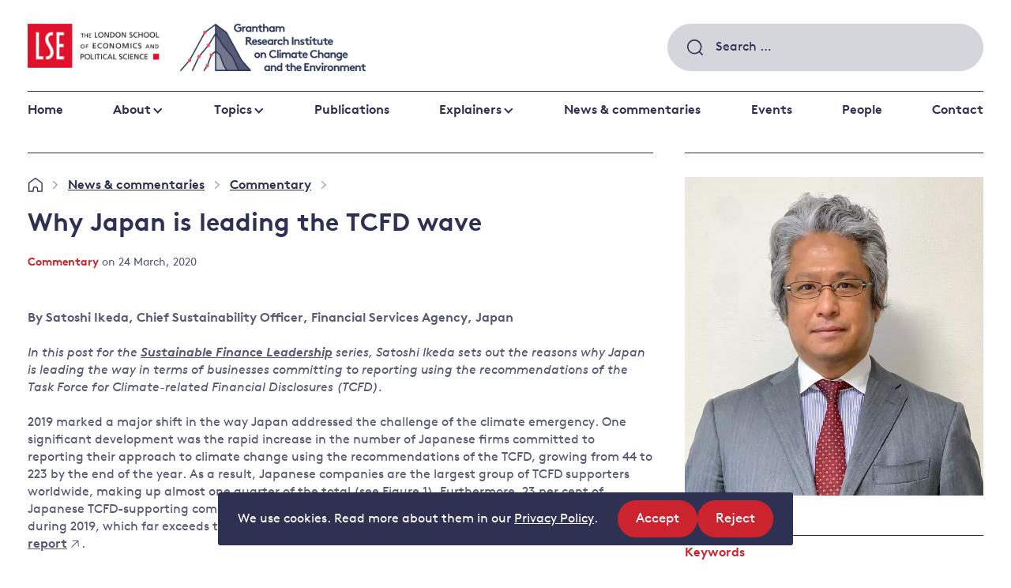

--- FILE ---
content_type: text/html; charset=UTF-8
request_url: https://www.lse.ac.uk/granthaminstitute/news/why-japan-is-leading-the-tcfd-wave/
body_size: 22012
content:
<!DOCTYPE html>
<html lang="en-GB" class="no-js">
<head>
    <meta charset="UTF-8">
    <meta name="viewport" content="width=device-width, initial-scale=1, viewport-fit=cover">
    <link rel="manifest" href="https://www.lse.ac.uk/granthaminstitute/wp-content/themes/grantham/assets/general/site.webmanifest">
    <meta name="theme-color" content="#3367D6"/>
    <!-- Google Tag Manager -->
    <script>(function(w,d,s,l,i){w[l]=w[l]||[];w[l].push({'gtm.start':
    new Date().getTime(),event:'gtm.js'});var f=d.getElementsByTagName(s)[0],
    j=d.createElement(s),dl=l!='dataLayer'?'&l='+l:'';j.async=true;j.src=
    'https://www.googletagmanager.com/gtm.js?id='+i+dl;f.parentNode.insertBefore(j,f);
    })(window,document,'script','dataLayer','GTM-NT4T6HL');</script>
    <!-- End Google Tag Manager -->

    <!-- Google tag (gtag.js) -->
    <script async src="https://www.googletagmanager.com/gtag/js?id=G-W2MDESWG1K"></script>
    <script>
        window.dataLayer = window.dataLayer || [];
        function gtag(){dataLayer.push(arguments);}
        gtag('js', new Date());
        gtag('config', 'G-W2MDESWG1K');
    </script>

    <link rel="preload" href="https://www.lse.ac.uk/granthaminstitute/wp-content/themes/grantham/assets/fonts/BrownTT-Regular-subset.woff2" as="font" type="font/woff2" crossorigin>
<link rel="preload" href="https://www.lse.ac.uk/granthaminstitute/wp-content/themes/grantham/assets/fonts/BrownTT-Bold-subset.woff2" as="font" type="font/woff2" crossorigin>
<link rel="preload" href="https://www.lse.ac.uk/granthaminstitute/wp-content/themes/grantham/assets/images/logo-gri.png" as="image">
<link rel="preload" href="https://www.lse.ac.uk/granthaminstitute/wp-content/themes/grantham/assets/images/logo-lse.png" as="image">
<link rel="preload" href="https://www.lse.ac.uk/granthaminstitute/wp-content/themes/grantham/assets/images/magnify.svg" as="image">
<link rel="preload" href="https://www.lse.ac.uk/granthaminstitute/wp-content/themes/grantham/assets/images/footer-shape.svg" as="image">
<link rel="preload" href="https://www.lse.ac.uk/granthaminstitute/wp-content/themes/grantham/assets/scripts/scripts.dc9b017945bacf13804b.js" as="script">
    <link rel="preload" href="https://www.lse.ac.uk/granthaminstitute/wp-content/themes/grantham/assets/images/home.svg" as="image">


    <script>(function(html){html.className = html.className.replace(/\bno-js\b/,'js')})(document.documentElement);</script>
<meta name='robots' content='index, follow, max-image-preview:large, max-snippet:-1, max-video-preview:-1' />

	<!-- This site is optimized with the Yoast SEO plugin v26.8 - https://yoast.com/product/yoast-seo-wordpress/ -->
	<title>Why Japan is leading the TCFD wave - Grantham Research Institute on climate change and the environment</title>
	<link rel="canonical" href="https://www.lse.ac.uk/granthaminstitute/news/why-japan-is-leading-the-tcfd-wave/" />
	<meta property="og:locale" content="en_GB" />
	<meta property="og:type" content="article" />
	<meta property="og:title" content="Why Japan is leading the TCFD wave - Grantham Research Institute on climate change and the environment" />
	<meta property="og:description" content="In this post for the Sustainable Finance Leadership series, Satoshi Ikeda sets out the reasons why Japan is leading the way in terms of businesses committing to reporting using the recommendations of the Task Force for Climate-related Financial Disclosures (TCFD)." />
	<meta property="og:url" content="https://www.lse.ac.uk/granthaminstitute/news/why-japan-is-leading-the-tcfd-wave/" />
	<meta property="og:site_name" content="Grantham Research Institute on climate change and the environment" />
	<meta property="article:modified_time" content="2020-05-29T15:44:15+00:00" />
	<meta property="og:image" content="https://www.lse.ac.uk/granthaminstitute/wp-content/uploads/2020/03/Satoshi.jpg" />
	<meta property="og:image:width" content="600" />
	<meta property="og:image:height" content="640" />
	<meta property="og:image:type" content="image/jpeg" />
	<meta name="twitter:card" content="summary_large_image" />
	<meta name="twitter:label1" content="Estimated reading time" />
	<meta name="twitter:data1" content="6 minutes" />
	<script type="application/ld+json" class="yoast-schema-graph">{"@context":"https://schema.org","@graph":[{"@type":"WebPage","@id":"https://www.lse.ac.uk/granthaminstitute/news/why-japan-is-leading-the-tcfd-wave/","url":"https://www.lse.ac.uk/granthaminstitute/news/why-japan-is-leading-the-tcfd-wave/","name":"Why Japan is leading the TCFD wave - Grantham Research Institute on climate change and the environment","isPartOf":{"@id":"https://www.lse.ac.uk/granthaminstitute/#website"},"primaryImageOfPage":{"@id":"https://www.lse.ac.uk/granthaminstitute/news/why-japan-is-leading-the-tcfd-wave/#primaryimage"},"image":{"@id":"https://www.lse.ac.uk/granthaminstitute/news/why-japan-is-leading-the-tcfd-wave/#primaryimage"},"thumbnailUrl":"https://www.lse.ac.uk/granthaminstitute/wp-content/uploads/2020/03/Satoshi.jpg","datePublished":"2020-03-24T11:02:25+00:00","dateModified":"2020-05-29T15:44:15+00:00","breadcrumb":{"@id":"https://www.lse.ac.uk/granthaminstitute/news/why-japan-is-leading-the-tcfd-wave/#breadcrumb"},"inLanguage":"en-GB","potentialAction":[{"@type":"ReadAction","target":["https://www.lse.ac.uk/granthaminstitute/news/why-japan-is-leading-the-tcfd-wave/"]}]},{"@type":"ImageObject","inLanguage":"en-GB","@id":"https://www.lse.ac.uk/granthaminstitute/news/why-japan-is-leading-the-tcfd-wave/#primaryimage","url":"https://www.lse.ac.uk/granthaminstitute/wp-content/uploads/2020/03/Satoshi.jpg","contentUrl":"https://www.lse.ac.uk/granthaminstitute/wp-content/uploads/2020/03/Satoshi.jpg","width":600,"height":640},{"@type":"BreadcrumbList","@id":"https://www.lse.ac.uk/granthaminstitute/news/why-japan-is-leading-the-tcfd-wave/#breadcrumb","itemListElement":[{"@type":"ListItem","position":1,"name":"Home","item":"https://www.lse.ac.uk/granthaminstitute/"},{"@type":"ListItem","position":2,"name":"News & commentaries","item":"https://www.lse.ac.uk/granthaminstitute/news-and-commentary/"},{"@type":"ListItem","position":3,"name":"Commentary","item":"https://www.lse.ac.uk/granthaminstitute/news-category/20-commentary/"},{"@type":"ListItem","position":4,"name":"Why Japan is leading the TCFD wave"}]},{"@type":"WebSite","@id":"https://www.lse.ac.uk/granthaminstitute/#website","url":"https://www.lse.ac.uk/granthaminstitute/","name":"Grantham Research Institute on climate change and the environment","description":"The Grantham Research Institute at LSE carries out world-class research on climate change and the environment.","potentialAction":[{"@type":"SearchAction","target":{"@type":"EntryPoint","urlTemplate":"https://www.lse.ac.uk/granthaminstitute/?s={search_term_string}"},"query-input":{"@type":"PropertyValueSpecification","valueRequired":true,"valueName":"search_term_string"}}],"inLanguage":"en-GB"}]}</script>
	<!-- / Yoast SEO plugin. -->


<link rel='dns-prefetch' href='//plausible.io' />
<link rel='dns-prefetch' href='//www.lse.ac.uk' />
<link rel="alternate" title="oEmbed (JSON)" type="application/json+oembed" href="https://www.lse.ac.uk/granthaminstitute/wp-json/oembed/1.0/embed?url=https%3A%2F%2Fwww.lse.ac.uk%2Fgranthaminstitute%2Fnews%2Fwhy-japan-is-leading-the-tcfd-wave%2F" />
<link rel="alternate" title="oEmbed (XML)" type="text/xml+oembed" href="https://www.lse.ac.uk/granthaminstitute/wp-json/oembed/1.0/embed?url=https%3A%2F%2Fwww.lse.ac.uk%2Fgranthaminstitute%2Fnews%2Fwhy-japan-is-leading-the-tcfd-wave%2F&#038;format=xml" />
<style id='wp-img-auto-sizes-contain-inline-css' type='text/css'>
img:is([sizes=auto i],[sizes^="auto," i]){contain-intrinsic-size:3000px 1500px}
/*# sourceURL=wp-img-auto-sizes-contain-inline-css */
</style>
<style id='wp-block-library-inline-css' type='text/css'>
:root{--wp-block-synced-color:#7a00df;--wp-block-synced-color--rgb:122,0,223;--wp-bound-block-color:var(--wp-block-synced-color);--wp-editor-canvas-background:#ddd;--wp-admin-theme-color:#007cba;--wp-admin-theme-color--rgb:0,124,186;--wp-admin-theme-color-darker-10:#006ba1;--wp-admin-theme-color-darker-10--rgb:0,107,160.5;--wp-admin-theme-color-darker-20:#005a87;--wp-admin-theme-color-darker-20--rgb:0,90,135;--wp-admin-border-width-focus:2px}@media (min-resolution:192dpi){:root{--wp-admin-border-width-focus:1.5px}}.wp-element-button{cursor:pointer}:root .has-very-light-gray-background-color{background-color:#eee}:root .has-very-dark-gray-background-color{background-color:#313131}:root .has-very-light-gray-color{color:#eee}:root .has-very-dark-gray-color{color:#313131}:root .has-vivid-green-cyan-to-vivid-cyan-blue-gradient-background{background:linear-gradient(135deg,#00d084,#0693e3)}:root .has-purple-crush-gradient-background{background:linear-gradient(135deg,#34e2e4,#4721fb 50%,#ab1dfe)}:root .has-hazy-dawn-gradient-background{background:linear-gradient(135deg,#faaca8,#dad0ec)}:root .has-subdued-olive-gradient-background{background:linear-gradient(135deg,#fafae1,#67a671)}:root .has-atomic-cream-gradient-background{background:linear-gradient(135deg,#fdd79a,#004a59)}:root .has-nightshade-gradient-background{background:linear-gradient(135deg,#330968,#31cdcf)}:root .has-midnight-gradient-background{background:linear-gradient(135deg,#020381,#2874fc)}:root{--wp--preset--font-size--normal:16px;--wp--preset--font-size--huge:42px}.has-regular-font-size{font-size:1em}.has-larger-font-size{font-size:2.625em}.has-normal-font-size{font-size:var(--wp--preset--font-size--normal)}.has-huge-font-size{font-size:var(--wp--preset--font-size--huge)}.has-text-align-center{text-align:center}.has-text-align-left{text-align:left}.has-text-align-right{text-align:right}.has-fit-text{white-space:nowrap!important}#end-resizable-editor-section{display:none}.aligncenter{clear:both}.items-justified-left{justify-content:flex-start}.items-justified-center{justify-content:center}.items-justified-right{justify-content:flex-end}.items-justified-space-between{justify-content:space-between}.screen-reader-text{border:0;clip-path:inset(50%);height:1px;margin:-1px;overflow:hidden;padding:0;position:absolute;width:1px;word-wrap:normal!important}.screen-reader-text:focus{background-color:#ddd;clip-path:none;color:#444;display:block;font-size:1em;height:auto;left:5px;line-height:normal;padding:15px 23px 14px;text-decoration:none;top:5px;width:auto;z-index:100000}html :where(.has-border-color){border-style:solid}html :where([style*=border-top-color]){border-top-style:solid}html :where([style*=border-right-color]){border-right-style:solid}html :where([style*=border-bottom-color]){border-bottom-style:solid}html :where([style*=border-left-color]){border-left-style:solid}html :where([style*=border-width]){border-style:solid}html :where([style*=border-top-width]){border-top-style:solid}html :where([style*=border-right-width]){border-right-style:solid}html :where([style*=border-bottom-width]){border-bottom-style:solid}html :where([style*=border-left-width]){border-left-style:solid}html :where(img[class*=wp-image-]){height:auto;max-width:100%}:where(figure){margin:0 0 1em}html :where(.is-position-sticky){--wp-admin--admin-bar--position-offset:var(--wp-admin--admin-bar--height,0px)}@media screen and (max-width:600px){html :where(.is-position-sticky){--wp-admin--admin-bar--position-offset:0px}}

/*# sourceURL=wp-block-library-inline-css */
</style><style id='global-styles-inline-css' type='text/css'>
:root{--wp--preset--aspect-ratio--square: 1;--wp--preset--aspect-ratio--4-3: 4/3;--wp--preset--aspect-ratio--3-4: 3/4;--wp--preset--aspect-ratio--3-2: 3/2;--wp--preset--aspect-ratio--2-3: 2/3;--wp--preset--aspect-ratio--16-9: 16/9;--wp--preset--aspect-ratio--9-16: 9/16;--wp--preset--color--black: #000000;--wp--preset--color--cyan-bluish-gray: #abb8c3;--wp--preset--color--white: #ffffff;--wp--preset--color--pale-pink: #f78da7;--wp--preset--color--vivid-red: #cf2e2e;--wp--preset--color--luminous-vivid-orange: #ff6900;--wp--preset--color--luminous-vivid-amber: #fcb900;--wp--preset--color--light-green-cyan: #7bdcb5;--wp--preset--color--vivid-green-cyan: #00d084;--wp--preset--color--pale-cyan-blue: #8ed1fc;--wp--preset--color--vivid-cyan-blue: #0693e3;--wp--preset--color--vivid-purple: #9b51e0;--wp--preset--gradient--vivid-cyan-blue-to-vivid-purple: linear-gradient(135deg,rgb(6,147,227) 0%,rgb(155,81,224) 100%);--wp--preset--gradient--light-green-cyan-to-vivid-green-cyan: linear-gradient(135deg,rgb(122,220,180) 0%,rgb(0,208,130) 100%);--wp--preset--gradient--luminous-vivid-amber-to-luminous-vivid-orange: linear-gradient(135deg,rgb(252,185,0) 0%,rgb(255,105,0) 100%);--wp--preset--gradient--luminous-vivid-orange-to-vivid-red: linear-gradient(135deg,rgb(255,105,0) 0%,rgb(207,46,46) 100%);--wp--preset--gradient--very-light-gray-to-cyan-bluish-gray: linear-gradient(135deg,rgb(238,238,238) 0%,rgb(169,184,195) 100%);--wp--preset--gradient--cool-to-warm-spectrum: linear-gradient(135deg,rgb(74,234,220) 0%,rgb(151,120,209) 20%,rgb(207,42,186) 40%,rgb(238,44,130) 60%,rgb(251,105,98) 80%,rgb(254,248,76) 100%);--wp--preset--gradient--blush-light-purple: linear-gradient(135deg,rgb(255,206,236) 0%,rgb(152,150,240) 100%);--wp--preset--gradient--blush-bordeaux: linear-gradient(135deg,rgb(254,205,165) 0%,rgb(254,45,45) 50%,rgb(107,0,62) 100%);--wp--preset--gradient--luminous-dusk: linear-gradient(135deg,rgb(255,203,112) 0%,rgb(199,81,192) 50%,rgb(65,88,208) 100%);--wp--preset--gradient--pale-ocean: linear-gradient(135deg,rgb(255,245,203) 0%,rgb(182,227,212) 50%,rgb(51,167,181) 100%);--wp--preset--gradient--electric-grass: linear-gradient(135deg,rgb(202,248,128) 0%,rgb(113,206,126) 100%);--wp--preset--gradient--midnight: linear-gradient(135deg,rgb(2,3,129) 0%,rgb(40,116,252) 100%);--wp--preset--font-size--small: 13px;--wp--preset--font-size--medium: 20px;--wp--preset--font-size--large: 36px;--wp--preset--font-size--x-large: 42px;--wp--preset--spacing--20: 0.44rem;--wp--preset--spacing--30: 0.67rem;--wp--preset--spacing--40: 1rem;--wp--preset--spacing--50: 1.5rem;--wp--preset--spacing--60: 2.25rem;--wp--preset--spacing--70: 3.38rem;--wp--preset--spacing--80: 5.06rem;--wp--preset--shadow--natural: 6px 6px 9px rgba(0, 0, 0, 0.2);--wp--preset--shadow--deep: 12px 12px 50px rgba(0, 0, 0, 0.4);--wp--preset--shadow--sharp: 6px 6px 0px rgba(0, 0, 0, 0.2);--wp--preset--shadow--outlined: 6px 6px 0px -3px rgb(255, 255, 255), 6px 6px rgb(0, 0, 0);--wp--preset--shadow--crisp: 6px 6px 0px rgb(0, 0, 0);}:where(.is-layout-flex){gap: 0.5em;}:where(.is-layout-grid){gap: 0.5em;}body .is-layout-flex{display: flex;}.is-layout-flex{flex-wrap: wrap;align-items: center;}.is-layout-flex > :is(*, div){margin: 0;}body .is-layout-grid{display: grid;}.is-layout-grid > :is(*, div){margin: 0;}:where(.wp-block-columns.is-layout-flex){gap: 2em;}:where(.wp-block-columns.is-layout-grid){gap: 2em;}:where(.wp-block-post-template.is-layout-flex){gap: 1.25em;}:where(.wp-block-post-template.is-layout-grid){gap: 1.25em;}.has-black-color{color: var(--wp--preset--color--black) !important;}.has-cyan-bluish-gray-color{color: var(--wp--preset--color--cyan-bluish-gray) !important;}.has-white-color{color: var(--wp--preset--color--white) !important;}.has-pale-pink-color{color: var(--wp--preset--color--pale-pink) !important;}.has-vivid-red-color{color: var(--wp--preset--color--vivid-red) !important;}.has-luminous-vivid-orange-color{color: var(--wp--preset--color--luminous-vivid-orange) !important;}.has-luminous-vivid-amber-color{color: var(--wp--preset--color--luminous-vivid-amber) !important;}.has-light-green-cyan-color{color: var(--wp--preset--color--light-green-cyan) !important;}.has-vivid-green-cyan-color{color: var(--wp--preset--color--vivid-green-cyan) !important;}.has-pale-cyan-blue-color{color: var(--wp--preset--color--pale-cyan-blue) !important;}.has-vivid-cyan-blue-color{color: var(--wp--preset--color--vivid-cyan-blue) !important;}.has-vivid-purple-color{color: var(--wp--preset--color--vivid-purple) !important;}.has-black-background-color{background-color: var(--wp--preset--color--black) !important;}.has-cyan-bluish-gray-background-color{background-color: var(--wp--preset--color--cyan-bluish-gray) !important;}.has-white-background-color{background-color: var(--wp--preset--color--white) !important;}.has-pale-pink-background-color{background-color: var(--wp--preset--color--pale-pink) !important;}.has-vivid-red-background-color{background-color: var(--wp--preset--color--vivid-red) !important;}.has-luminous-vivid-orange-background-color{background-color: var(--wp--preset--color--luminous-vivid-orange) !important;}.has-luminous-vivid-amber-background-color{background-color: var(--wp--preset--color--luminous-vivid-amber) !important;}.has-light-green-cyan-background-color{background-color: var(--wp--preset--color--light-green-cyan) !important;}.has-vivid-green-cyan-background-color{background-color: var(--wp--preset--color--vivid-green-cyan) !important;}.has-pale-cyan-blue-background-color{background-color: var(--wp--preset--color--pale-cyan-blue) !important;}.has-vivid-cyan-blue-background-color{background-color: var(--wp--preset--color--vivid-cyan-blue) !important;}.has-vivid-purple-background-color{background-color: var(--wp--preset--color--vivid-purple) !important;}.has-black-border-color{border-color: var(--wp--preset--color--black) !important;}.has-cyan-bluish-gray-border-color{border-color: var(--wp--preset--color--cyan-bluish-gray) !important;}.has-white-border-color{border-color: var(--wp--preset--color--white) !important;}.has-pale-pink-border-color{border-color: var(--wp--preset--color--pale-pink) !important;}.has-vivid-red-border-color{border-color: var(--wp--preset--color--vivid-red) !important;}.has-luminous-vivid-orange-border-color{border-color: var(--wp--preset--color--luminous-vivid-orange) !important;}.has-luminous-vivid-amber-border-color{border-color: var(--wp--preset--color--luminous-vivid-amber) !important;}.has-light-green-cyan-border-color{border-color: var(--wp--preset--color--light-green-cyan) !important;}.has-vivid-green-cyan-border-color{border-color: var(--wp--preset--color--vivid-green-cyan) !important;}.has-pale-cyan-blue-border-color{border-color: var(--wp--preset--color--pale-cyan-blue) !important;}.has-vivid-cyan-blue-border-color{border-color: var(--wp--preset--color--vivid-cyan-blue) !important;}.has-vivid-purple-border-color{border-color: var(--wp--preset--color--vivid-purple) !important;}.has-vivid-cyan-blue-to-vivid-purple-gradient-background{background: var(--wp--preset--gradient--vivid-cyan-blue-to-vivid-purple) !important;}.has-light-green-cyan-to-vivid-green-cyan-gradient-background{background: var(--wp--preset--gradient--light-green-cyan-to-vivid-green-cyan) !important;}.has-luminous-vivid-amber-to-luminous-vivid-orange-gradient-background{background: var(--wp--preset--gradient--luminous-vivid-amber-to-luminous-vivid-orange) !important;}.has-luminous-vivid-orange-to-vivid-red-gradient-background{background: var(--wp--preset--gradient--luminous-vivid-orange-to-vivid-red) !important;}.has-very-light-gray-to-cyan-bluish-gray-gradient-background{background: var(--wp--preset--gradient--very-light-gray-to-cyan-bluish-gray) !important;}.has-cool-to-warm-spectrum-gradient-background{background: var(--wp--preset--gradient--cool-to-warm-spectrum) !important;}.has-blush-light-purple-gradient-background{background: var(--wp--preset--gradient--blush-light-purple) !important;}.has-blush-bordeaux-gradient-background{background: var(--wp--preset--gradient--blush-bordeaux) !important;}.has-luminous-dusk-gradient-background{background: var(--wp--preset--gradient--luminous-dusk) !important;}.has-pale-ocean-gradient-background{background: var(--wp--preset--gradient--pale-ocean) !important;}.has-electric-grass-gradient-background{background: var(--wp--preset--gradient--electric-grass) !important;}.has-midnight-gradient-background{background: var(--wp--preset--gradient--midnight) !important;}.has-small-font-size{font-size: var(--wp--preset--font-size--small) !important;}.has-medium-font-size{font-size: var(--wp--preset--font-size--medium) !important;}.has-large-font-size{font-size: var(--wp--preset--font-size--large) !important;}.has-x-large-font-size{font-size: var(--wp--preset--font-size--x-large) !important;}
/*# sourceURL=global-styles-inline-css */
</style>

<style id='classic-theme-styles-inline-css' type='text/css'>
/*! This file is auto-generated */
.wp-block-button__link{color:#fff;background-color:#32373c;border-radius:9999px;box-shadow:none;text-decoration:none;padding:calc(.667em + 2px) calc(1.333em + 2px);font-size:1.125em}.wp-block-file__button{background:#32373c;color:#fff;text-decoration:none}
/*# sourceURL=/wp-includes/css/classic-themes.min.css */
</style>
<link rel='stylesheet' id='granola-styles-css' href='https://www.lse.ac.uk/granthaminstitute/wp-content/themes/grantham/assets/styles/main.1766423344.css' type='text/css' media='all' />
<script type="text/javascript" src="https://www.lse.ac.uk/granthaminstitute/wp-includes/js/jquery/jquery.min.js?ver=3.7.1" id="jquery-core-js"></script>
<script type="text/javascript" defer data-domain='lse.ac.uk/granthaminstitute' data-api='https://plausible.io/api/event' data-cfasync='false' src="https://plausible.io/js/plausible.outbound-links.file-downloads.tagged-events.js?ver=2.5.0" id="plausible-analytics-js"></script>
<script type="text/javascript" id="plausible-analytics-js-after">
/* <![CDATA[ */
window.plausible = window.plausible || function() { (window.plausible.q = window.plausible.q || []).push(arguments) }
//# sourceURL=plausible-analytics-js-after
/* ]]> */
</script>
<script type="text/javascript" id="ai-js-js-extra">
/* <![CDATA[ */
var MyAjax = {"ajaxurl":"https://www.lse.ac.uk/granthaminstitute/wp-admin/admin-ajax.php","security":"83f72e388a"};
//# sourceURL=ai-js-js-extra
/* ]]> */
</script>
<script type="text/javascript" src="https://www.lse.ac.uk/granthaminstitute/wp-content/plugins/advanced-iframe/js/ai.min.js?ver=641768" id="ai-js-js"></script>
<link rel="https://api.w.org/" href="https://www.lse.ac.uk/granthaminstitute/wp-json/" /><link rel="alternate" title="JSON" type="application/json" href="https://www.lse.ac.uk/granthaminstitute/wp-json/wp/v2/news/49385" /><link rel='shortlink' href='https://www.lse.ac.uk/granthaminstitute/?p=49385' />
		<style>
			.algolia-search-highlight {
				background-color: #fffbcc;
				border-radius: 2px;
				font-style: normal;
			}
		</style>
		<link rel="icon" href="https://www.lse.ac.uk/granthaminstitute/wp-content/uploads/2020/06/LSE_Logo-80x80.jpg" sizes="32x32" />
<link rel="icon" href="https://www.lse.ac.uk/granthaminstitute/wp-content/uploads/2020/06/LSE_Logo-350x350.jpg" sizes="192x192" />
<link rel="apple-touch-icon" href="https://www.lse.ac.uk/granthaminstitute/wp-content/uploads/2020/06/LSE_Logo-350x350.jpg" />
<meta name="msapplication-TileImage" content="https://www.lse.ac.uk/granthaminstitute/wp-content/uploads/2020/06/LSE_Logo-350x350.jpg" />
</head>

<body class="wp-singular news-template-default single single-news postid-49385 wp-embed-responsive wp-theme-grantham">
    <!-- Google Tag Manager (noscript) -->
    <noscript><iframe src="https://www.googletagmanager.com/ns.html?id=GTM-NT4T6HL"
    height="0" width="0" style="display:none;visibility:hidden"></iframe></noscript>
    <!-- End Google Tag Manager (noscript) -->
    <div class="site">
        
            <div class="cookie-notice" id="site-cookie-notice" aria-hidden="true">
        <div class="cookie-notice__banner">
            <div class="cookie-notice__message">
                
<p>We use cookies. Read more about them in our <a href="https://www.lse.ac.uk/lse-information/privacy-policy">Privacy Policy</a>.</p>

            </div>

            <div class="cookie-notice__actions">
                <ul class="cookie-notice__actions-list flex-list">
                    <li class="cookie-notice__action">
                        <button type="button" class="button button--small cookie-notice__accept js-cookie-notice-accept">
                            Accept                            <span class="screen-reader-text">
                                site cookies                            </span>
                        </button>
                    </li>

                    <li class="cookie-notice__action">
                        <button type="button" class="button button--small cookie-notice__reject js-cookie-notice-reject">
                            Reject                            <span class="screen-reader-text">
                                site cookies                            </span>
                        </button>
                    </li>
                </ul>
            </div>
        </div>
    </div>
        <a class="skip-link screen-reader-text" href="#main">
    Skip to content</a>
        <header class="header">
    <div class="header__inner">
        <div class="header__top">
            <div class="header__logos">
                <a class="header__logo header__logo--gri" href="https://www.lse.ac.uk/granthaminstitute/">
                    <img src="https://www.lse.ac.uk/granthaminstitute/wp-content/themes/grantham/assets/images/logo-gri.png" alt="Grantham Research Institute on Climate Change and the Environment" loading="lazy">                </a>

                <a class="header__logo header__logo--lse" href="http://www.lse.ac.uk/">
                    <img src="https://www.lse.ac.uk/granthaminstitute/wp-content/themes/grantham/assets/images/logo-lse.png" alt="The London School of Economics and Political Science" loading="lazy">                </a>
            </div>

            <div class="header__controls">
                <div class="header__search">
                    <form role="search" method="get" class="search-form" action="https://www.lse.ac.uk/granthaminstitute/">
				<label>
					<span class="screen-reader-text">Search for:</span>
					<input type="search" class="search-field" placeholder="Search &hellip;" value="" name="s" />
				</label>
				<input type="submit" class="search-submit" value="Search" />
			</form>                </div>

                <button class="burger header__burger js-header-toggle"type="button"aria-controls="main-menu"aria-expanded="false">
            <span class="screen-reader-text">Menu</span>
        <span class="burger__line burger__line--1"></span>
    <span class="burger__line burger__line--2"></span>
    <span class="burger__line burger__line--3"></span>
</button>
            </div>
        </div>

                    <nav class="header__navigation">
                <ul id="main-menu" class="header__menu"><li id="menu-item-49751" class="menu-item menu-item-type-post_type menu-item-object-page menu-item-home menu-item-49751"><a href="https://www.lse.ac.uk/granthaminstitute/">Home</a></li>
<li id="menu-item-534" class="menu-item menu-item-type-post_type menu-item-object-page menu-item-has-children menu-item-534"><a href="https://www.lse.ac.uk/granthaminstitute/about/">About</a>
<ul class="sub-menu">
	<li id="menu-item-49821" class="menu-item menu-item-type-post_type menu-item-object-page menu-item-49821"><a href="https://www.lse.ac.uk/granthaminstitute/about/about-the-institute/">About the Institute</a></li>
	<li id="menu-item-49822" class="menu-item menu-item-type-post_type menu-item-object-page menu-item-49822"><a href="https://www.lse.ac.uk/granthaminstitute/about/work-and-study/">Study with us</a></li>
	<li id="menu-item-49823" class="menu-item menu-item-type-post_type menu-item-object-page menu-item-49823"><a href="https://www.lse.ac.uk/granthaminstitute/about/vacancies/">Work with us</a></li>
</ul>
</li>
<li id="menu-item-76507" class="menu-item menu-item-type-post_type menu-item-object-page menu-content menu-content--topics menu-item-has-children menu-item--full menu-item-76507"><a href="https://www.lse.ac.uk/granthaminstitute/topics/">Topics</a><div class="sub-menu sub-menu--lists"><div class="menu-list">

    <div class="menu-list__inner block__inner">
        
                    <div class="menu-list__items-wrap">
                <ul class="menu-list__items">
                    	<li class="cat-item cat-item-4685"><a href="https://www.lse.ac.uk/granthaminstitute/topics/climate-change-impacts-and-resilience/">Climate change impacts and resilience</a>
<ul class='children'>
	<li class="cat-item cat-item-4692"><a href="https://www.lse.ac.uk/granthaminstitute/topics/climate-change-impacts-and-resilience/adaptation-and-resilience/">Adaptation and resilience</a>
</li>
	<li class="cat-item cat-item-4693"><a href="https://www.lse.ac.uk/granthaminstitute/topics/climate-change-impacts-and-resilience/climate-and-health/">Climate and health</a>
</li>
	<li class="cat-item cat-item-4690"><a href="https://www.lse.ac.uk/granthaminstitute/topics/climate-change-impacts-and-resilience/climate-science-and-impacts/">Climate science and impacts</a>
</li>
	<li class="cat-item cat-item-4691"><a href="https://www.lse.ac.uk/granthaminstitute/topics/climate-change-impacts-and-resilience/loss-and-damage/">Loss and damage</a>
</li>
	<li class="cat-item cat-item-4783"><a href="https://www.lse.ac.uk/granthaminstitute/topics/climate-change-impacts-and-resilience/uk-adaptation-policy/">UK adaptation policy</a>
</li>
</ul>
</li>
	<li class="cat-item cat-item-4686"><a href="https://www.lse.ac.uk/granthaminstitute/topics/cutting-emissions/">Cutting emissions</a>
<ul class='children'>
	<li class="cat-item cat-item-4694"><a href="https://www.lse.ac.uk/granthaminstitute/topics/cutting-emissions/policy-evaluation/">Policy evaluation</a>
</li>
	<li class="cat-item cat-item-4695"><a href="https://www.lse.ac.uk/granthaminstitute/topics/cutting-emissions/climate-change-laws-and-litigation/">Climate change laws and litigation</a>
</li>
	<li class="cat-item cat-item-4696"><a href="https://www.lse.ac.uk/granthaminstitute/topics/cutting-emissions/uk-emissions-policy/">UK emissions policy</a>
</li>
	<li class="cat-item cat-item-4697"><a href="https://www.lse.ac.uk/granthaminstitute/topics/cutting-emissions/energy/">Energy</a>
</li>
	<li class="cat-item cat-item-4698"><a href="https://www.lse.ac.uk/granthaminstitute/topics/cutting-emissions/behavioural-responses/">Behavioural responses</a>
</li>
</ul>
</li>
	<li class="cat-item cat-item-4689"><a href="https://www.lse.ac.uk/granthaminstitute/topics/financing-a-better-future/">Financing a better future</a>
<ul class='children'>
	<li class="cat-item cat-item-4710"><a href="https://www.lse.ac.uk/granthaminstitute/topics/financing-a-better-future/public-finance/">Public finance</a>
</li>
	<li class="cat-item cat-item-4711"><a href="https://www.lse.ac.uk/granthaminstitute/topics/financing-a-better-future/banking-and-private-investors/">Banking and private investors</a>
</li>
	<li class="cat-item cat-item-4712"><a href="https://www.lse.ac.uk/granthaminstitute/topics/financing-a-better-future/central-banks-and-other-financial-institutions/">Central banks and other financial institutions</a>
</li>
	<li class="cat-item cat-item-4713"><a href="https://www.lse.ac.uk/granthaminstitute/topics/financing-a-better-future/global-financial-system/">Global financial system</a>
</li>
</ul>
</li>
	<li class="cat-item cat-item-4688"><a href="https://www.lse.ac.uk/granthaminstitute/topics/global-action/">Global action</a>
<ul class='children'>
	<li class="cat-item cat-item-4704"><a href="https://www.lse.ac.uk/granthaminstitute/topics/global-action/governance/">Governance</a>
</li>
	<li class="cat-item cat-item-4705"><a href="https://www.lse.ac.uk/granthaminstitute/topics/global-action/leadership/">Leadership</a>
</li>
	<li class="cat-item cat-item-4706"><a href="https://www.lse.ac.uk/granthaminstitute/topics/global-action/major-emitting-countries/">Major emitting countries</a>
</li>
	<li class="cat-item cat-item-4707"><a href="https://www.lse.ac.uk/granthaminstitute/topics/global-action/sustainable-development/">Sustainable development</a>
</li>
	<li class="cat-item cat-item-4708"><a href="https://www.lse.ac.uk/granthaminstitute/topics/global-action/just-transition/">Just transition</a>
</li>
</ul>
</li>
	<li class="cat-item cat-item-4687"><a href="https://www.lse.ac.uk/granthaminstitute/topics/protecting-the-environment/">Protecting the environment</a>
<ul class='children'>
	<li class="cat-item cat-item-4700"><a href="https://www.lse.ac.uk/granthaminstitute/topics/protecting-the-environment/land-and-oceans/">Land and oceans</a>
</li>
	<li class="cat-item cat-item-4701"><a href="https://www.lse.ac.uk/granthaminstitute/topics/protecting-the-environment/forests/">Forests</a>
</li>
	<li class="cat-item cat-item-4702"><a href="https://www.lse.ac.uk/granthaminstitute/topics/protecting-the-environment/air-pollution/">Air pollution</a>
</li>
	<li class="cat-item cat-item-4703"><a href="https://www.lse.ac.uk/granthaminstitute/topics/protecting-the-environment/water-security-and-behaviour/">Water security and behaviour</a>
</li>
	<li class="cat-item cat-item-4709"><a href="https://www.lse.ac.uk/granthaminstitute/topics/protecting-the-environment/critical-minerals-and-resources/">Critical minerals and resources</a>
</li>
	<li class="cat-item cat-item-4699"><a href="https://www.lse.ac.uk/granthaminstitute/topics/protecting-the-environment/biodiversity/">Biodiversity</a>
</li>
</ul>
</li>
                </ul>
            </div>
        
                    <div class="menu-list__footer">
                <p><a class="button" href="https://www.lse.ac.uk/granthaminstitute/topics/">View all Topics</a></p>
            </div>
            </div>
</div>
</div></li>
<li id="menu-item-49859" class="menu-item menu-item-type-post_type_archive menu-item-object-publication menu-item-49859"><a href="https://www.lse.ac.uk/granthaminstitute/publications/">Publications</a></li>
<li id="menu-item-49860" class="menu-item menu-item-type-post_type_archive menu-item-object-faqs menu-content menu-content--explainers menu-item-has-children menu-item--full menu-item-49860"><a href="https://www.lse.ac.uk/granthaminstitute/explainers/">Explainers</a><div class="sub-menu sub-menu--flags"><div class="block block--fullwidth flag-grid flag-grid--grid">

    <div class="flag-grid__inner block__inner">
        
                    <div class="flag-grid__items-wrap">
                <div class="flag-grid__items">
                                            <div class="flag-grid__item">
                            <div class="flag-grid-item flag-grid-item--media">
    <a class="flag-grid-item__heading" href="https://www.lse.ac.uk/granthaminstitute/explainers-type/adaptation-to-climate-change/">
        Adaptation to climate change    </a>

            <div class="flag-grid-item__media img-fit">
            <picture><source srcset="https://www.lse.ac.uk/granthaminstitute/wp-content/webp-express/webp-images/doc-root/wp-content/uploads/2022/11/thames_barrier1.jpg.webp 600w, https://www.lse.ac.uk/granthaminstitute/wp-content/webp-express/webp-images/doc-root/wp-content/uploads/2022/11/thames_barrier1-350x233.jpg.webp 350w" sizes="(max-width: 991px) 44px, 82px" type="image/webp"><img width="600" height="400" src="https://www.lse.ac.uk/granthaminstitute/wp-content/uploads/2022/11/thames_barrier1.jpg" class="attachment-small size-small webpexpress-processed" alt="" decoding="async" fetchpriority="high" srcset="https://www.lse.ac.uk/granthaminstitute/wp-content/uploads/2022/11/thames_barrier1.jpg 600w, https://www.lse.ac.uk/granthaminstitute/wp-content/uploads/2022/11/thames_barrier1-350x233.jpg 350w" sizes="(max-width: 991px) 44px, 82px" loading="lazy"></picture>        </div>
    </div>
                        </div>
                                            <div class="flag-grid__item">
                            <div class="flag-grid-item flag-grid-item--media">
    <a class="flag-grid-item__heading" href="https://www.lse.ac.uk/granthaminstitute/explainers-type/biodiversity/">
        Biodiversity    </a>

            <div class="flag-grid-item__media img-fit">
            <picture><source srcset="https://www.lse.ac.uk/granthaminstitute/wp-content/webp-express/webp-images/doc-root/wp-content/uploads/2021/04/biodiversity.jpg.webp 800w, https://www.lse.ac.uk/granthaminstitute/wp-content/webp-express/webp-images/doc-root/wp-content/uploads/2021/04/biodiversity-350x215.jpg.webp 350w, https://www.lse.ac.uk/granthaminstitute/wp-content/webp-express/webp-images/doc-root/wp-content/uploads/2021/04/biodiversity-768x472.jpg.webp 768w" sizes="(max-width: 991px) 44px, 82px" type="image/webp"><img width="800" height="492" src="https://www.lse.ac.uk/granthaminstitute/wp-content/uploads/2021/04/biodiversity.jpg" class="attachment-small size-small webpexpress-processed" alt="" decoding="async" srcset="https://www.lse.ac.uk/granthaminstitute/wp-content/uploads/2021/04/biodiversity.jpg 800w, https://www.lse.ac.uk/granthaminstitute/wp-content/uploads/2021/04/biodiversity-350x215.jpg 350w, https://www.lse.ac.uk/granthaminstitute/wp-content/uploads/2021/04/biodiversity-768x472.jpg 768w" sizes="(max-width: 991px) 44px, 82px" loading="lazy"></picture>        </div>
    </div>
                        </div>
                                            <div class="flag-grid__item">
                            <div class="flag-grid-item flag-grid-item--media">
    <a class="flag-grid-item__heading" href="https://www.lse.ac.uk/granthaminstitute/explainers-type/business-and-climate-change/">
        Business and climate change    </a>

            <div class="flag-grid-item__media img-fit">
            <picture><source srcset="https://www.lse.ac.uk/granthaminstitute/wp-content/webp-express/webp-images/doc-root/wp-content/uploads/2018/02/business_m-2.jpg.webp 1500w, https://www.lse.ac.uk/granthaminstitute/wp-content/webp-express/webp-images/doc-root/wp-content/uploads/2018/02/business_m-2-350x233.jpg.webp 350w, https://www.lse.ac.uk/granthaminstitute/wp-content/webp-express/webp-images/doc-root/wp-content/uploads/2018/02/business_m-2-768x512.jpg.webp 768w, https://www.lse.ac.uk/granthaminstitute/wp-content/webp-express/webp-images/doc-root/wp-content/uploads/2018/02/business_m-2-800x533.jpg.webp 800w, https://www.lse.ac.uk/granthaminstitute/wp-content/webp-express/webp-images/doc-root/wp-content/uploads/2018/02/business_m-2-150x100.jpg.webp 150w, https://www.lse.ac.uk/granthaminstitute/wp-content/webp-express/webp-images/doc-root/wp-content/uploads/2018/02/business_m-2-50x33.jpg.webp 50w" sizes="(max-width: 991px) 44px, 82px" type="image/webp"><img width="1500" height="1000" src="https://www.lse.ac.uk/granthaminstitute/wp-content/uploads/2018/02/business_m-2.jpg" class="attachment-small size-small webpexpress-processed" alt="" decoding="async" srcset="https://www.lse.ac.uk/granthaminstitute/wp-content/uploads/2018/02/business_m-2.jpg 1500w, https://www.lse.ac.uk/granthaminstitute/wp-content/uploads/2018/02/business_m-2-350x233.jpg 350w, https://www.lse.ac.uk/granthaminstitute/wp-content/uploads/2018/02/business_m-2-768x512.jpg 768w, https://www.lse.ac.uk/granthaminstitute/wp-content/uploads/2018/02/business_m-2-800x533.jpg 800w, https://www.lse.ac.uk/granthaminstitute/wp-content/uploads/2018/02/business_m-2-150x100.jpg 150w, https://www.lse.ac.uk/granthaminstitute/wp-content/uploads/2018/02/business_m-2-50x33.jpg 50w" sizes="(max-width: 991px) 44px, 82px" loading="lazy"></picture>        </div>
    </div>
                        </div>
                                            <div class="flag-grid__item">
                            <div class="flag-grid-item flag-grid-item--media">
    <a class="flag-grid-item__heading" href="https://www.lse.ac.uk/granthaminstitute/explainers-type/climate-change-economics/">
        Climate and the economy    </a>

            <div class="flag-grid-item__media img-fit">
            <picture><source srcset="https://www.lse.ac.uk/granthaminstitute/wp-content/webp-express/webp-images/doc-root/wp-content/uploads/2021/01/oil_gas_stocks.jpg.webp 500w, https://www.lse.ac.uk/granthaminstitute/wp-content/webp-express/webp-images/doc-root/wp-content/uploads/2021/01/oil_gas_stocks-350x242.jpg.webp 350w" sizes="(max-width: 991px) 44px, 82px" type="image/webp"><img width="500" height="345" src="https://www.lse.ac.uk/granthaminstitute/wp-content/uploads/2021/01/oil_gas_stocks.jpg" class="attachment-small size-small webpexpress-processed" alt="" decoding="async" srcset="https://www.lse.ac.uk/granthaminstitute/wp-content/uploads/2021/01/oil_gas_stocks.jpg 500w, https://www.lse.ac.uk/granthaminstitute/wp-content/uploads/2021/01/oil_gas_stocks-350x242.jpg 350w" sizes="(max-width: 991px) 44px, 82px" loading="lazy"></picture>        </div>
    </div>
                        </div>
                                            <div class="flag-grid__item">
                            <div class="flag-grid-item flag-grid-item--media">
    <a class="flag-grid-item__heading" href="https://www.lse.ac.uk/granthaminstitute/explainers-type/uk/">
        Climate change and the UK    </a>

            <div class="flag-grid-item__media img-fit">
            <picture><source srcset="https://www.lse.ac.uk/granthaminstitute/wp-content/webp-express/webp-images/doc-root/wp-content/uploads/2021/01/union_jack_flag.jpg.webp 500w, https://www.lse.ac.uk/granthaminstitute/wp-content/webp-express/webp-images/doc-root/wp-content/uploads/2021/01/union_jack_flag-350x209.jpg.webp 350w" sizes="(max-width: 991px) 44px, 82px" type="image/webp"><img width="500" height="298" src="https://www.lse.ac.uk/granthaminstitute/wp-content/uploads/2021/01/union_jack_flag.jpg" class="attachment-small size-small webpexpress-processed" alt="" decoding="async" srcset="https://www.lse.ac.uk/granthaminstitute/wp-content/uploads/2021/01/union_jack_flag.jpg 500w, https://www.lse.ac.uk/granthaminstitute/wp-content/uploads/2021/01/union_jack_flag-350x209.jpg 350w" sizes="(max-width: 991px) 44px, 82px" loading="lazy"></picture>        </div>
    </div>
                        </div>
                                            <div class="flag-grid__item">
                            <div class="flag-grid-item flag-grid-item--media">
    <a class="flag-grid-item__heading" href="https://www.lse.ac.uk/granthaminstitute/explainers-type/climate_change-_policies/">
        Climate change policies    </a>

            <div class="flag-grid-item__media img-fit">
            <picture><source srcset="https://www.lse.ac.uk/granthaminstitute/wp-content/webp-express/webp-images/doc-root/wp-content/uploads/2021/01/solar_chilie.jpg.webp 600w, https://www.lse.ac.uk/granthaminstitute/wp-content/webp-express/webp-images/doc-root/wp-content/uploads/2021/01/solar_chilie-350x233.jpg.webp 350w" sizes="(max-width: 991px) 44px, 82px" type="image/webp"><img width="600" height="399" src="https://www.lse.ac.uk/granthaminstitute/wp-content/uploads/2021/01/solar_chilie.jpg" class="attachment-small size-small webpexpress-processed" alt="" decoding="async" srcset="https://www.lse.ac.uk/granthaminstitute/wp-content/uploads/2021/01/solar_chilie.jpg 600w, https://www.lse.ac.uk/granthaminstitute/wp-content/uploads/2021/01/solar_chilie-350x233.jpg 350w" sizes="(max-width: 991px) 44px, 82px" loading="lazy"></picture>        </div>
    </div>
                        </div>
                                            <div class="flag-grid__item">
                            <div class="flag-grid-item flag-grid-item--media">
    <a class="flag-grid-item__heading" href="https://www.lse.ac.uk/granthaminstitute/explainers-type/climate-change-science/">
        Climate change science    </a>

            <div class="flag-grid-item__media img-fit">
            <picture><source srcset="https://www.lse.ac.uk/granthaminstitute/wp-content/webp-express/webp-images/doc-root/wp-content/uploads/2021/01/global_temp_map.jpg.webp 520w, https://www.lse.ac.uk/granthaminstitute/wp-content/webp-express/webp-images/doc-root/wp-content/uploads/2021/01/global_temp_map-350x195.jpg.webp 350w" sizes="(max-width: 991px) 44px, 82px" type="image/webp"><img width="520" height="290" src="https://www.lse.ac.uk/granthaminstitute/wp-content/uploads/2021/01/global_temp_map.jpg" class="attachment-small size-small webpexpress-processed" alt="" decoding="async" srcset="https://www.lse.ac.uk/granthaminstitute/wp-content/uploads/2021/01/global_temp_map.jpg 520w, https://www.lse.ac.uk/granthaminstitute/wp-content/uploads/2021/01/global_temp_map-350x195.jpg 350w" sizes="(max-width: 991px) 44px, 82px" loading="lazy"></picture>        </div>
    </div>
                        </div>
                                            <div class="flag-grid__item">
                            <div class="flag-grid-item flag-grid-item--media">
    <a class="flag-grid-item__heading" href="https://www.lse.ac.uk/granthaminstitute/explainers-type/energy/">
        Energy and climate change    </a>

            <div class="flag-grid-item__media img-fit">
            <picture><source srcset="https://www.lse.ac.uk/granthaminstitute/wp-content/webp-express/webp-images/doc-root/wp-content/uploads/2020/02/THERMOSTAT-iStock-624547296.jpg.webp 631w, https://www.lse.ac.uk/granthaminstitute/wp-content/webp-express/webp-images/doc-root/wp-content/uploads/2020/02/THERMOSTAT-iStock-624547296-350x225.jpg.webp 350w, https://www.lse.ac.uk/granthaminstitute/wp-content/webp-express/webp-images/doc-root/wp-content/uploads/2020/02/THERMOSTAT-iStock-624547296-150x96.jpg.webp 150w, https://www.lse.ac.uk/granthaminstitute/wp-content/webp-express/webp-images/doc-root/wp-content/uploads/2020/02/THERMOSTAT-iStock-624547296-50x32.jpg.webp 50w" sizes="(max-width: 991px) 44px, 82px" type="image/webp"><img width="631" height="405" src="https://www.lse.ac.uk/granthaminstitute/wp-content/uploads/2020/02/THERMOSTAT-iStock-624547296.jpg" class="attachment-small size-small webpexpress-processed" alt="" decoding="async" srcset="https://www.lse.ac.uk/granthaminstitute/wp-content/uploads/2020/02/THERMOSTAT-iStock-624547296.jpg 631w, https://www.lse.ac.uk/granthaminstitute/wp-content/uploads/2020/02/THERMOSTAT-iStock-624547296-350x225.jpg 350w, https://www.lse.ac.uk/granthaminstitute/wp-content/uploads/2020/02/THERMOSTAT-iStock-624547296-150x96.jpg 150w, https://www.lse.ac.uk/granthaminstitute/wp-content/uploads/2020/02/THERMOSTAT-iStock-624547296-50x32.jpg 50w" sizes="(max-width: 991px) 44px, 82px" loading="lazy"></picture>        </div>
    </div>
                        </div>
                                            <div class="flag-grid__item">
                            <div class="flag-grid-item flag-grid-item--media">
    <a class="flag-grid-item__heading" href="https://www.lse.ac.uk/granthaminstitute/explainers-type/impacts-2/">
        Impacts of climate change    </a>

            <div class="flag-grid-item__media img-fit">
            <picture><source srcset="https://www.lse.ac.uk/granthaminstitute/wp-content/webp-express/webp-images/doc-root/wp-content/uploads/2022/11/floods_haiti.jpg.webp 1024w, https://www.lse.ac.uk/granthaminstitute/wp-content/webp-express/webp-images/doc-root/wp-content/uploads/2022/11/floods_haiti-350x233.jpg.webp 350w, https://www.lse.ac.uk/granthaminstitute/wp-content/webp-express/webp-images/doc-root/wp-content/uploads/2022/11/floods_haiti-800x534.jpg.webp 800w, https://www.lse.ac.uk/granthaminstitute/wp-content/webp-express/webp-images/doc-root/wp-content/uploads/2022/11/floods_haiti-768x512.jpg.webp 768w" sizes="(max-width: 991px) 44px, 82px" type="image/webp"><img width="1024" height="683" src="https://www.lse.ac.uk/granthaminstitute/wp-content/uploads/2022/11/floods_haiti.jpg" class="attachment-small size-small webpexpress-processed" alt="Helping to counteract the sense of 'helplessness' that images of climate impacts can produce, this striking photo tells a positive story of human resilience in the face of adversity." decoding="async" srcset="https://www.lse.ac.uk/granthaminstitute/wp-content/uploads/2022/11/floods_haiti.jpg 1024w, https://www.lse.ac.uk/granthaminstitute/wp-content/uploads/2022/11/floods_haiti-350x233.jpg 350w, https://www.lse.ac.uk/granthaminstitute/wp-content/uploads/2022/11/floods_haiti-800x534.jpg 800w, https://www.lse.ac.uk/granthaminstitute/wp-content/uploads/2022/11/floods_haiti-768x512.jpg 768w" sizes="(max-width: 991px) 44px, 82px" loading="lazy"></picture>        </div>
    </div>
                        </div>
                                            <div class="flag-grid__item">
                            <div class="flag-grid-item flag-grid-item--media">
    <a class="flag-grid-item__heading" href="https://www.lse.ac.uk/granthaminstitute/explainers-type/international-action/">
        International action on climate change    </a>

            <div class="flag-grid-item__media img-fit">
            <picture><source srcset="https://www.lse.ac.uk/granthaminstitute/wp-content/webp-express/webp-images/doc-root/wp-content/uploads/2021/01/make_our_planet_great.jpg.webp 500w, https://www.lse.ac.uk/granthaminstitute/wp-content/webp-express/webp-images/doc-root/wp-content/uploads/2021/01/make_our_planet_great-350x233.jpg.webp 350w" sizes="(max-width: 991px) 44px, 82px" type="image/webp"><img width="500" height="333" src="https://www.lse.ac.uk/granthaminstitute/wp-content/uploads/2021/01/make_our_planet_great.jpg" class="attachment-small size-small webpexpress-processed" alt="" decoding="async" srcset="https://www.lse.ac.uk/granthaminstitute/wp-content/uploads/2021/01/make_our_planet_great.jpg 500w, https://www.lse.ac.uk/granthaminstitute/wp-content/uploads/2021/01/make_our_planet_great-350x233.jpg 350w" sizes="(max-width: 991px) 44px, 82px" loading="lazy"></picture>        </div>
    </div>
                        </div>
                                            <div class="flag-grid__item">
                            <div class="flag-grid-item flag-grid-item--media">
    <a class="flag-grid-item__heading" href="https://www.lse.ac.uk/granthaminstitute/explainers-type/oceans/">
        Oceans and the blue economy    </a>

            <div class="flag-grid-item__media img-fit">
            <picture><source srcset="https://www.lse.ac.uk/granthaminstitute/wp-content/webp-express/webp-images/doc-root/wp-content/uploads/2022/07/ocean_life.jpg.webp 800w, https://www.lse.ac.uk/granthaminstitute/wp-content/webp-express/webp-images/doc-root/wp-content/uploads/2022/07/ocean_life-350x263.jpg.webp 350w, https://www.lse.ac.uk/granthaminstitute/wp-content/webp-express/webp-images/doc-root/wp-content/uploads/2022/07/ocean_life-768x576.jpg.webp 768w" sizes="(max-width: 991px) 44px, 82px" type="image/webp"><img width="800" height="600" src="https://www.lse.ac.uk/granthaminstitute/wp-content/uploads/2022/07/ocean_life.jpg" class="attachment-small size-small webpexpress-processed" alt="" decoding="async" srcset="https://www.lse.ac.uk/granthaminstitute/wp-content/uploads/2022/07/ocean_life.jpg 800w, https://www.lse.ac.uk/granthaminstitute/wp-content/uploads/2022/07/ocean_life-350x263.jpg 350w, https://www.lse.ac.uk/granthaminstitute/wp-content/uploads/2022/07/ocean_life-768x576.jpg 768w" sizes="(max-width: 991px) 44px, 82px" loading="lazy"></picture>        </div>
    </div>
                        </div>
                                    </div>
            </div>
        
                    <div class="flag-grid__footer">
                <p><a class="button" href="/granthaminstitute/explainers/">View all Explainers</a></p>
            </div>
            </div>
</div>
</div></li>
<li id="menu-item-49861" class="menu-item menu-item-type-post_type_archive menu-item-object-news menu-item-49861"><a href="https://www.lse.ac.uk/granthaminstitute/news-and-commentary/">News &#038; commentaries</a></li>
<li id="menu-item-49862" class="menu-item menu-item-type-post_type_archive menu-item-object-event menu-item-49862"><a href="https://www.lse.ac.uk/granthaminstitute/events/">Events</a></li>
<li id="menu-item-50116" class="menu-item menu-item-type-taxonomy menu-item-object-profile-type menu-item-50116"><a href="https://www.lse.ac.uk/granthaminstitute/people/institute-staff/">People</a></li>
<li id="menu-item-49817" class="menu-item menu-item-type-post_type menu-item-object-page menu-item-49817"><a href="https://www.lse.ac.uk/granthaminstitute/contact/">Contact</a></li>
</ul>
                <button class="burger header__burger header__close active js-header-toggle"type="button"aria-controls="main-menu"aria-expanded="true">
            <span class="screen-reader-text">Close menu</span>
        <span class="burger__line burger__line--1"></span>
    <span class="burger__line burger__line--2"></span>
    <span class="burger__line burger__line--3"></span>
</button>
            </nav>
            </div>
</header>
<main class="main main--sidebar" id="main">
    <article id="post-49385" class="article post-49385 news type-news status-publish has-post-thumbnail hentry tag-business tag-carbon-reporting tag-financial-disclosure tag-japan tag-sustainable-finance tag-tcfd news-category-20-commentary">
        <div class="page-header">
        <div class="page-header__inner">
            <div class="page-header__row">
                <div class="page-header__left">
                        <nav class="breadcrumbs" aria-label="Breadcrumbs">
        <div class="breadcrumbs__inner"><span><span><a href="https://www.lse.ac.uk/granthaminstitute/"><span class="breadcrumbs__home">Home</span></a></span> <span class="breadcrumbs__separator">»</span> <span><a href="https://www.lse.ac.uk/granthaminstitute/news-and-commentary/">News & commentaries</a></span> <span class="breadcrumbs__separator">»</span> <span><a href="https://www.lse.ac.uk/granthaminstitute/news-category/20-commentary/">Commentary</a></span> <span class="breadcrumbs__separator">»</span> <span class="breadcrumb_last" aria-current="page">Why Japan is leading the TCFD wave</span></span></div>    </nav>

                                            <h1 class="page-header__heading">
                                                        <span>Why Japan is leading the TCFD wave</span>
                        </h1>
                    
                    
                                            <div class="page-header__meta"><a href='https://www.lse.ac.uk/granthaminstitute/news-category/20-commentary/'>Commentary</a> on 24 March, 2020</div>
                    
                                    </div>

                            </div>
        </div>
    </div>

    <div class="featured-image--article featured-image">
        <picture><source srcset="https://www.lse.ac.uk/granthaminstitute/wp-content/webp-express/webp-images/doc-root/wp-content/uploads/2020/03/Satoshi.jpg.webp 600w, https://www.lse.ac.uk/granthaminstitute/wp-content/webp-express/webp-images/doc-root/wp-content/uploads/2020/03/Satoshi-328x350.jpg.webp 328w, https://www.lse.ac.uk/granthaminstitute/wp-content/webp-express/webp-images/doc-root/wp-content/uploads/2020/03/Satoshi-141x150.jpg.webp 141w, https://www.lse.ac.uk/granthaminstitute/wp-content/webp-express/webp-images/doc-root/wp-content/uploads/2020/03/Satoshi-47x50.jpg.webp 47w" sizes="auto, (max-width: 600px) 100vw, 600px" type="image/webp"><img width="600" height="640" src="https://www.lse.ac.uk/granthaminstitute/wp-content/uploads/2020/03/Satoshi.jpg" class="attachment-medium_large size-medium_large wp-post-image webpexpress-processed" alt="" decoding="async" loading="lazy" srcset="https://www.lse.ac.uk/granthaminstitute/wp-content/uploads/2020/03/Satoshi.jpg 600w, https://www.lse.ac.uk/granthaminstitute/wp-content/uploads/2020/03/Satoshi-328x350.jpg 328w, https://www.lse.ac.uk/granthaminstitute/wp-content/uploads/2020/03/Satoshi-141x150.jpg 141w, https://www.lse.ac.uk/granthaminstitute/wp-content/uploads/2020/03/Satoshi-47x50.jpg 47w" sizes="auto, (max-width: 600px) 100vw, 600px"></picture>            </div>
<div class="wysiwyg">
    
            <div class="wysiwyg__content">
            <!DOCTYPE html PUBLIC "-//W3C//DTD HTML 4.0 Transitional//EN" "http://www.w3.org/TR/REC-html40/loose.dtd">
<?xml encoding="UTF-8"><p><strong>By Satoshi Ikeda, Chief Sustainability Officer, Financial Services Agency, Japan</strong></p>
<p><em>In this post for the </em><a href="https://www.lse.ac.uk/granthaminstitute/sustainablefinance/"><em>Sustainable Finance Leadership</em></a><em> series, Satoshi Ikeda sets out the reasons why Japan is leading the way in terms of businesses committing to reporting using the recommendations of the Task Force for Climate-related Financial Disclosures (TCFD). </em></p>
<p>2019 marked a major shift in the way Japan addressed the challenge of the climate emergency. One significant development was the rapid increase in the number of Japanese firms committed to reporting their approach to climate change using the recommendations of the TCFD, growing from 44 to 223 by the end of the year. As a result, Japanese companies are the largest group of TCFD supporters worldwide, making up almost one quarter of the total (see Figure 1). Furthermore, 23 per cent of Japanese TCFD-supporting companies disclosed the results of their climate-related scenario analysis during 2019, which far exceeds the global average of 9 per cent, as identified by the <a class="link link--external" href="https://www.fsb-tcfd.org/publications/tcfd-2019-status-report/" aria-describedby="link-description-new-window" target="_blank" rel="noopener" title="">TCFD 2019 status report&#65279;<svg xmlns="http://www.w3.org/2000/svg" viewbox="0 0 16 16" role="img" aria-hidden="true"><path d="M14.42 1.04L3.2.7a.8.8 0 00-.8.76v.1a.8.8 0 00.76.7l9.39.3L.93 14.16c-.3.3-.3.8 0 1.1l.09.08c.3.23.73.2 1.01-.07L13.65 3.65l.29 9.4a.8.8 0 00.8.76.79.79 0 00.77-.8L15.17 1.8a.82.82 0 00-.75-.76z" fill="#2e3152"></path></svg></a>.</p>
<p><strong>Figure 1. Number of TCFD supporters (end December 2019) </strong>(Source: www.fsb-tcfd.org/tcfd-supporters/)</p>
<figure id="attachment_49386" aria-describedby="caption-attachment-49386" style="width: 791px" class="wp-caption alignnone"><picture><source srcset="https://www.lse.ac.uk/granthaminstitute/wp-content/webp-express/webp-images/doc-root/wp-content/uploads/2020/03/Japan-TCFD-fig-1.jpg.webp 791w, https://www.lse.ac.uk/granthaminstitute/wp-content/webp-express/webp-images/doc-root/wp-content/uploads/2020/03/Japan-TCFD-fig-1-350x211.jpg.webp 350w, https://www.lse.ac.uk/granthaminstitute/wp-content/webp-express/webp-images/doc-root/wp-content/uploads/2020/03/Japan-TCFD-fig-1-768x463.jpg.webp 768w, https://www.lse.ac.uk/granthaminstitute/wp-content/webp-express/webp-images/doc-root/wp-content/uploads/2020/03/Japan-TCFD-fig-1-150x90.jpg.webp 150w, https://www.lse.ac.uk/granthaminstitute/wp-content/webp-express/webp-images/doc-root/wp-content/uploads/2020/03/Japan-TCFD-fig-1-50x30.jpg.webp 50w" sizes="auto, (max-width: 791px) 100vw, 791px" type="image/webp"><img loading="lazy" decoding="async" class="size-full wp-image-49386 webpexpress-processed" src="https://www.lse.ac.uk/granthaminstitute/wp-content/uploads/2020/03/Japan-TCFD-fig-1.jpg" alt="" width="791" height="477" srcset="https://www.lse.ac.uk/granthaminstitute/wp-content/uploads/2020/03/Japan-TCFD-fig-1.jpg 791w, https://www.lse.ac.uk/granthaminstitute/wp-content/uploads/2020/03/Japan-TCFD-fig-1-350x211.jpg 350w, https://www.lse.ac.uk/granthaminstitute/wp-content/uploads/2020/03/Japan-TCFD-fig-1-768x463.jpg 768w, https://www.lse.ac.uk/granthaminstitute/wp-content/uploads/2020/03/Japan-TCFD-fig-1-150x90.jpg 150w, https://www.lse.ac.uk/granthaminstitute/wp-content/uploads/2020/03/Japan-TCFD-fig-1-50x30.jpg 50w" sizes="auto, (max-width: 791px) 100vw, 791px"></picture><figcaption id="caption-attachment-49386" class="wp-caption-text">Number of TCFD supporters (end December 2019)</figcaption></figure>
<p>One factor that helps explain this surge in commitment was the formation in May 2019 of a new public&ndash;private partnership, the Japan TCFD Consortium. The Consortium brings together institutional investors, financial institutions and business corporations in Japan to promote constructive dialogues around climate-related financial disclosures. Backing from Japan&rsquo;s Ministry for Economy, Trade and Industry (METI), the Ministry of the Environment and the Financial Services Agency of Japan was instrumental in establishing the Consortium. Indeed, Japan&rsquo;s long-term strategy for implementing the Paris Agreement centres on TCFD implementation as a way of promoting green finance to drive much-needed strategic action and industrial innovations for a low- and zero-carbon economy.</p>
<h2>For Japan&rsquo;s business sector and policymakers, the importance attached to TCFD implementation rests on four pillars</h2>
<h3>1. The TCFD can deploy capital markets to help rectify the market failures of climate change.</h3>
<p>The TCFD is primarily a set of recommendations for climate-related financial disclosures. Yet, when it is implemented strategically along the investment chain, it can become a framework of constructive dialogue between business corporations and institutional investors, as well as other financial institutions. This dialogue can induce corporates to more thoroughly assess the financial impacts of physical risks and transition risks, as well as the opportunities resulting from climate change. The TCFD can thereby establish a mechanism for providing real financial incentives (such as the reduction in the cost of capital) for positive actions by business.</p>
<p>Economics 101 typically frames climate change as the problem of externalities, where market-priced transactions fail to reflect the true costs of carbon emissions. The creative use of the TCFD can help to correct these externalities to some degree by rewarding companies that align their business models with the Paris Agreement. This is the case because institutional investors and financial institutions are incentivised to preserve the long-term corporate value of their investee/borrower companies in the face of the climate emergency, and so are increasingly urging businesses to articulate the channels of climate change impact on their financial performances and effectively internalise externalities in their business decision-making.</p>
<p><strong>Figure 2. TCFD and investment chain </strong>(Source: Author)</p>
<h3><picture><source srcset="https://www.lse.ac.uk/granthaminstitute/wp-content/webp-express/webp-images/doc-root/wp-content/uploads/2020/03/tcfd-and-investment-chain-2.jpg.webp 980w, https://www.lse.ac.uk/granthaminstitute/wp-content/webp-express/webp-images/doc-root/wp-content/uploads/2020/03/tcfd-and-investment-chain-2-350x212.jpg.webp 350w, https://www.lse.ac.uk/granthaminstitute/wp-content/webp-express/webp-images/doc-root/wp-content/uploads/2020/03/tcfd-and-investment-chain-2-800x484.jpg.webp 800w, https://www.lse.ac.uk/granthaminstitute/wp-content/webp-express/webp-images/doc-root/wp-content/uploads/2020/03/tcfd-and-investment-chain-2-768x465.jpg.webp 768w, https://www.lse.ac.uk/granthaminstitute/wp-content/webp-express/webp-images/doc-root/wp-content/uploads/2020/03/tcfd-and-investment-chain-2-150x91.jpg.webp 150w, https://www.lse.ac.uk/granthaminstitute/wp-content/webp-express/webp-images/doc-root/wp-content/uploads/2020/03/tcfd-and-investment-chain-2-50x30.jpg.webp 50w" sizes="auto, (max-width: 980px) 100vw, 980px" type="image/webp"><img loading="lazy" decoding="async" class="alignnone size-full wp-image-49388 webpexpress-processed" src="https://www.lse.ac.uk/granthaminstitute/wp-content/uploads/2020/03/tcfd-and-investment-chain-2.jpg" alt="" width="980" height="593" srcset="https://www.lse.ac.uk/granthaminstitute/wp-content/uploads/2020/03/tcfd-and-investment-chain-2.jpg 980w, https://www.lse.ac.uk/granthaminstitute/wp-content/uploads/2020/03/tcfd-and-investment-chain-2-350x212.jpg 350w, https://www.lse.ac.uk/granthaminstitute/wp-content/uploads/2020/03/tcfd-and-investment-chain-2-800x484.jpg 800w, https://www.lse.ac.uk/granthaminstitute/wp-content/uploads/2020/03/tcfd-and-investment-chain-2-768x465.jpg 768w, https://www.lse.ac.uk/granthaminstitute/wp-content/uploads/2020/03/tcfd-and-investment-chain-2-150x91.jpg 150w, https://www.lse.ac.uk/granthaminstitute/wp-content/uploads/2020/03/tcfd-and-investment-chain-2-50x30.jpg 50w" sizes="auto, (max-width: 980px) 100vw, 980px"></picture>2. The TCFD enables a more granular approach to tackling climate change than carbon pricing alone.</h3>
<p>A narrow view of climate-related challenges can lead to carbon pricing being promoted as the only tool to internalise externalities. However, carbon pricing is only one of many policy options that can be used to drive the transformation of markets; other options include product and emission standards, as well as investment in innovation and infrastructure. Constructive engagement around TCFD-aligned disclosures enables companies and investors to focus on every aspect of the transition process in a decentralised way. As such, the carbon footprints of a company can be assessed in a more focused way (e.g. in terms of a differentiation of <a class="link link--external" href="https://www.carbontrust.com/resources/what-are-scope-3-emissions#:~:text=Scope%201%20covers%20direct%20emissions,in%20a%20company's%20value%20chain." aria-describedby="link-description-new-window" target="_blank" rel="noopener" title="">Scope 1, 2 and 3 emissions&#65279;<svg xmlns="http://www.w3.org/2000/svg" viewbox="0 0 16 16" role="img" aria-hidden="true"><path d="M14.42 1.04L3.2.7a.8.8 0 00-.8.76v.1a.8.8 0 00.76.7l9.39.3L.93 14.16c-.3.3-.3.8 0 1.1l.09.08c.3.23.73.2 1.01-.07L13.65 3.65l.29 9.4a.8.8 0 00.8.76.79.79 0 00.77-.8L15.17 1.8a.82.82 0 00-.75-.76z" fill="#2e3152"></path></svg></a>) and actions by institutional investors and financial institutions can be taken accordingly. More importantly, in such settings, the potential of opportunities that a particular company possesses can be more easily factored into the corporate valuation of the company. As a result, the TCFD framework can powerfully complement carbon pricing systems.</p>
<h3>3. The TCFD takes an inclusive approach to driving all industrial sectors towards the transition to net zero emissions.</h3>
<p>Climate finance must catalyse and support each and every company so that they all make the transition from brown to green. The TCFD allows diverse approaches to be taken by corporates in tackling climate change. What is missing, however, is a set of principles to guide businesses in setting proper targets and metrics (i.e., key performance indicators &ndash; KPIs) for a transition that is fully aligned with the Paris climate goals, and to assist institutional investors and financial institutions in monitoring their progress. This is why I believe that the development of guiding principles for climate transition finance is critically important. In my view, this should be the next task for the TCFD or alternatively, should be developed by members of the International Capital Market Association (ICMA), which has pioneered the Green Bond Principles.</p>
<h3>4. The TCFD can help trigger the breakthrough innovations that will be vital for achieving net zero emissions by 2050.<a href="#_ftn1" name="_ftnref1">[1]</a></h3>
<p>Embracing the TCFD framework provides a strong impetus for boards and executives to deepen their strategic thinking and organisational learning around climate change. Combined with scenario analysis exercises, CEOs cannot escape telling a <a class="link link--external" href="https://www.researchgate.net/publication/211395920_Organizing_and_the_Process_of_Sensemaking#:~:text=Sensemaking%20involves%20turning%20circumstances%20into,as%20a%20springboard%20into%20action.&amp;text=Sensemaking%20is%20central%20because%20it,and%20constrain%20identity%20and%20action." aria-describedby="link-description-new-window" target="_blank" rel="noopener" title="">sense-making&#65279;<svg xmlns="http://www.w3.org/2000/svg" viewbox="0 0 16 16" role="img" aria-hidden="true"><path d="M14.42 1.04L3.2.7a.8.8 0 00-.8.76v.1a.8.8 0 00.76.7l9.39.3L.93 14.16c-.3.3-.3.8 0 1.1l.09.08c.3.23.73.2 1.01-.07L13.65 3.65l.29 9.4a.8.8 0 00.8.76.79.79 0 00.77-.8L15.17 1.8a.82.82 0 00-.75-.76z" fill="#2e3152"></path></svg></a> story of how their company will survive and enhance corporate value in the face of climate change. This sense-making story will offer justification and create psychological safety for corporate employees striving &ndash; with inevitable trial and error &ndash; to develop low- and zero-carbon innovations. In other words, such a sense-making story that sounds plausible to employees will stimulate the <a class="link link--external" href="https://www.jstor.org/stable/2634940?seq=1" aria-describedby="link-description-new-window" target="_blank" rel="noopener" title="">process of &lsquo;exploration&#65279;<svg xmlns="http://www.w3.org/2000/svg" viewbox="0 0 16 16" role="img" aria-hidden="true"><path d="M14.42 1.04L3.2.7a.8.8 0 00-.8.76v.1a.8.8 0 00.76.7l9.39.3L.93 14.16c-.3.3-.3.8 0 1.1l.09.08c.3.23.73.2 1.01-.07L13.65 3.65l.29 9.4a.8.8 0 00.8.76.79.79 0 00.77-.8L15.17 1.8a.82.82 0 00-.75-.76z" fill="#2e3152"></path></svg></a>&rsquo; (i.e. the pursuit of new knowledge) and facilitate new combinations of ideas (i.e. innovations) within a company. If this would happen in every industrial sector, it would be a very positive precursor to a decarbonised world.</p>
<h2>The TCFD &ndash; a framework for strategic change and innovation</h2>
<p>It is clear that the TCFD is far more than a set of reporting guidelines. In fact, Japan&rsquo;s business and policy communities have embraced the TCFD as a framework for strategic change and innovation. Japan hosted a global <a class="link link--external" rel="noopener" href="https://tcfd-summit.org/indexEn.html" aria-describedby="link-description-new-window" target="_blank" title="">TCFD Summit in October 2019&#65279;<svg xmlns="http://www.w3.org/2000/svg" viewbox="0 0 16 16" role="img" aria-hidden="true"><path d="M14.42 1.04L3.2.7a.8.8 0 00-.8.76v.1a.8.8 0 00.76.7l9.39.3L.93 14.16c-.3.3-.3.8 0 1.1l.09.08c.3.23.73.2 1.01-.07L13.65 3.65l.29 9.4a.8.8 0 00.8.76.79.79 0 00.77-.8L15.17 1.8a.82.82 0 00-.75-.76z" fill="#2e3152"></path></svg></a> to promote dialogue on realising this potential and plans to host a second TCFD summit later this year.</p>
<p>In this critical year for climate finance, the TCFD will take a central role in driving corporate actions towards a low- and zero-carbon economy by facilitating constructive dialogues between institutional investors/financial institutions and business corporations. The end result should be active collaboration between business and finance on setting appropriate KPIs for climate transition. Thus, an important part of the path to the COP26 UN Conference will be to establish how best to use the TCFD implementation to bring about this collaboration and also to create an intergovernmental structure that will ensure the effective implementation of the TCFD framework globally.</p>
<p><a href="#_ftnref1" name="_ftn1">[1]</a>&nbsp; This paragraph is inspired by the idea of Dr. Akie Iriyama, Professor of Waseda Business School, Waseda University.</p>
<p><em>The views in this commentary are those of the author and do not necessarily represent those of the Grantham Research Institute.&nbsp;</em></p>

        </div>
    </div>
</article>

            <aside class="main__sidebar">
            
    <div class="featured-image--sidebar featured-image">
        <picture><source srcset="https://www.lse.ac.uk/granthaminstitute/wp-content/webp-express/webp-images/doc-root/wp-content/uploads/2020/03/Satoshi.jpg.webp 600w, https://www.lse.ac.uk/granthaminstitute/wp-content/webp-express/webp-images/doc-root/wp-content/uploads/2020/03/Satoshi-328x350.jpg.webp 328w, https://www.lse.ac.uk/granthaminstitute/wp-content/webp-express/webp-images/doc-root/wp-content/uploads/2020/03/Satoshi-141x150.jpg.webp 141w, https://www.lse.ac.uk/granthaminstitute/wp-content/webp-express/webp-images/doc-root/wp-content/uploads/2020/03/Satoshi-47x50.jpg.webp 47w" sizes="auto, (max-width: 600px) 100vw, 600px" type="image/webp"><img width="600" height="640" src="https://www.lse.ac.uk/granthaminstitute/wp-content/uploads/2020/03/Satoshi.jpg" class="attachment-medium_large size-medium_large wp-post-image webpexpress-processed" alt="" decoding="async" loading="lazy" srcset="https://www.lse.ac.uk/granthaminstitute/wp-content/uploads/2020/03/Satoshi.jpg 600w, https://www.lse.ac.uk/granthaminstitute/wp-content/uploads/2020/03/Satoshi-328x350.jpg 328w, https://www.lse.ac.uk/granthaminstitute/wp-content/uploads/2020/03/Satoshi-141x150.jpg 141w, https://www.lse.ac.uk/granthaminstitute/wp-content/uploads/2020/03/Satoshi-47x50.jpg 47w" sizes="auto, (max-width: 600px) 100vw, 600px"></picture>            </div>
    <section class="tag-list">
        <div class="section-heading section-heading--has-heading">
    <div class="section-heading__inner">
                    <h2 class="section-heading__heading">Keywords</h2>
        
            </div>
</div>

        <div class="tag-list__items">
                            <span>
                    <a href="https://www.lse.ac.uk/granthaminstitute/tag/business/" class="tag-list__item button">business</a>
                </span>
                            <span>
                    <a href="https://www.lse.ac.uk/granthaminstitute/tag/carbon-reporting/" class="tag-list__item button">carbon reporting</a>
                </span>
                            <span>
                    <a href="https://www.lse.ac.uk/granthaminstitute/tag/financial-disclosure/" class="tag-list__item button">financial disclosure</a>
                </span>
                            <span>
                    <a href="https://www.lse.ac.uk/granthaminstitute/tag/japan/" class="tag-list__item button">Japan</a>
                </span>
                            <span>
                    <a href="https://www.lse.ac.uk/granthaminstitute/tag/sustainable-finance/" class="tag-list__item button">sustainable finance</a>
                </span>
                            <span>
                    <a href="https://www.lse.ac.uk/granthaminstitute/tag/tcfd/" class="tag-list__item button">TCFD</a>
                </span>
                    </div>
    </section>
<section class="share-buttons">
    <div class="section-heading section-heading--has-heading">
    <div class="section-heading__inner">
                    <h2 class="section-heading__heading">Share this</h2>
        
            </div>
</div>

    <div class="share-buttons__buttons">
        <a class="button share-buttons__button" href="https://www.facebook.com/sharer/sharer.php?u=https%3A%2F%2Fwww.lse.ac.uk%2Fgranthaminstitute%2Fnews%2Fwhy-japan-is-leading-the-tcfd-wave%2F" target="_blank" rel="noopener nofollow">
        <svg xmlns="http://www.w3.org/2000/svg" viewBox="0 0 9.6 19.2" role="img" class="svg--keepcolors" aria-hidden="true"><path d="M2.4 6.4H0v3.2h2.4v9.6h4V9.6h2.9l.3-3.2H6.4V5.1c0-.8.1-1.1.9-1.1h2.3V0H6.5C3.7 0 2.4 1.3 2.4 3.7z" fill="#3b5997"/></svg>        </a>

        <a class="button share-buttons__button" href="https://twitter.com/intent/tweet?url=https%3A%2F%2Fwww.lse.ac.uk%2Fgranthaminstitute%2Fnews%2Fwhy-japan-is-leading-the-tcfd-wave%2F" target="_blank" rel="noopener nofollow">
        <svg xmlns="http://www.w3.org/2000/svg" viewBox="0 0 21.3 17.4" role="img" class="svg--keepcolors" aria-hidden="true"><path d="M21.3 2.1c-.8.3-1.6.6-2.5.7.9-.5 1.6-1.4 1.9-2.4-.8.5-1.8.9-2.8 1.1C17.1.5 16 0 14.7 0c-2.4 0-4.4 2-4.4 4.4 0 .3 0 .7.1 1-3.6-.2-6.8-1.9-9-4.6C1.1 1.5.9 2.2.9 3c0 1.5.8 2.9 1.9 3.7-.7 0-1.4-.2-2-.6v.1c0 2.1 1.5 3.9 3.5 4.3-.4.1-.8.2-1.1.2s-.6 0-.8-.1c.6 1.7 2.2 3 4.1 3.1C5 14.8 3.1 15.5 1 15.5c-.4 0-.7 0-1-.1 1.9 1.3 4.2 2 6.7 2 8 0 12.4-6.7 12.4-12.5v-.6c.8-.6 1.6-1.4 2.2-2.2z" fill="#00acee"/></svg>        </a>

        <a class="button share-buttons__button" href="https://www.linkedin.com/shareArticle?mini=true&url=https%3A%2F%2Fwww.lse.ac.uk%2Fgranthaminstitute%2Fnews%2Fwhy-japan-is-leading-the-tcfd-wave%2F&title=Why+Japan+is+leading+the+TCFD+wave"
                target="_blank" rel="noopener nofollow">
            <svg xmlns="http://www.w3.org/2000/svg" viewBox="0 0 20 20" role="img" class="svg--keepcolors" aria-hidden="true"><path d="M5 2a2 2 0 11-4 0 2 2 0 014 0zm-.2 3.2H1.3V17h3.5zm5.7 0H7V17h3.5v-6.2c0-3.5 4.3-3.7 4.3 0V17h3.5V9.5c0-5.8-6.3-5.6-7.8-2.7z" fill="#0072b1"/></svg>        </a>

        <a class="button share-buttons__button share-buttons__button--app" href="mailto:?body=Why Japan is leading the TCFD wave https%3A%2F%2Fwww.lse.ac.uk%2Fgranthaminstitute%2Fnews%2Fwhy-japan-is-leading-the-tcfd-wave%2F" target="_blank" rel="noopener nofollow">
            <svg xmlns="http://www.w3.org/2000/svg" viewBox="0 0 20 20" role="img" class="svg--keepcolors" aria-hidden="true"><path d="M1.1 3c-.5 0-.9.4-.9.9v10.8c0 .4.4.8 1 .8h17.6c.5 0 .9-.4.9-.8V3.9c0-.5-.4-.9-.9-.9zm1.3 1.3h15.1L10 10.6zm-.9 1l8 6.6c.3.2.6.2.9 0l8-6.7v9H1.5v-9z" fill="#2e3152"/></svg>        </a>
    </div>
</section>
        </aside>
    </main>
        <div class="overlay--newsletter overlay block block--fullwidth block--spacing-xlarge block--background overlay--background-blue">
        <div class="overlay__inner">
                            <div class="overlay__pre-heading">
                    Keep in touch with the Grantham Research Institute at LSE                </div>
            
                            <div class="overlay__heading">
                    Sign up to our newsletters and get the latest analysis, research, commentary and details of upcoming events.                </div>
            
                            <div class="overlay__content">
                    <!DOCTYPE html PUBLIC "-//W3C//DTD HTML 4.0 Transitional//EN" "http://www.w3.org/TR/REC-html40/loose.dtd">
<?xml encoding="UTF-8"><p><a class="button" href="https://www.lse.ac.uk/granthaminstitute/mailing-list/">Sign up to our newsletter</a></p>

                </div>
            
                    </div>
            </div>
    <footer class="footer">
    <div class="footer__inner">
        <div class="footer__row">
            <div class="footer__col">
                <div class="footer__heading">
                    Legal                </div>

                <ul id="menu-footer" class="footer__menu"><li id="menu-item-4577" class="menu-item menu-item-type-custom menu-item-object-custom menu-item-4577"><a target="_blank" href="https://www.lse.ac.uk/lse-information/accessibility-statement">Accessibility</a></li>
<li id="menu-item-4581" class="menu-item menu-item-type-custom menu-item-object-custom menu-item-4581"><a target="_blank" href="https://www.lse.ac.uk/lse-information/privacy-policy">Privacy and data protection</a></li>
<li id="menu-item-4582" class="menu-item menu-item-type-custom menu-item-object-custom menu-item-4582"><a target="_blank" href="https://www.lse.ac.uk/lse-information/terms-of-use">Terms of use</a></li>
</ul>            </div>

            <div class="footer__col">
                <div class="footer__heading">
                    Contact Grantham Research Institute                </div>

                <!DOCTYPE html PUBLIC "-//W3C//DTD HTML 4.0 Transitional//EN" "http://www.w3.org/TR/REC-html40/loose.dtd">
<?xml encoding="UTF-8"><p>Email:&nbsp;<a href="mailto:Gri@lse.ac.uk">Gri@lse.ac.uk</a><br>
Tel: +44 (0)207 955 6425<br>
Grantham Research Institute<br>
LSE<br>
Houghton Street<br>
London<br>
WC2A 2AE</p>
<p><a href="/granthaminstitute/contact/">Further contact details and map</a></p>

            </div>

            <div class="footer__col">
                <div class="footer__heading">
                    Follow Grantham Research Institute                </div>

                <div class="social-icons">

        
        <ul class="social-icons__icons">
                            <li class="social-icons__icon social-icons__icon--linkedin">
                    <a target="_blank" rel="noopener noreferrer" href="https://www.linkedin.com/company/grantham-research-institute-lse/">
                                                    <span class="screen-reader-text">
                                Visit our linkedin page                            </span>
                                                <svg xmlns="http://www.w3.org/2000/svg" viewBox="0 0 20 20" role="img" aria-hidden="true"><path d="M5 2a2 2 0 11-4 0 2 2 0 014 0zm-.2 3.2H1.3V17h3.5zm5.7 0H7V17h3.5v-6.2c0-3.5 4.3-3.7 4.3 0V17h3.5V9.5c0-5.8-6.3-5.6-7.8-2.7z" fill="#0072b1"/></svg>

                    </a>
                </li>
                            <li class="social-icons__icon social-icons__icon--x">
                    <a target="_blank" rel="noopener noreferrer" href="https://x.com/GRI_LSE">
                                                    <span class="screen-reader-text">
                                Visit our x page                            </span>
                                                <svg xmlns="http://www.w3.org/2000/svg" viewBox="0 0 32 32" role="img" aria-hidden="true"><path d="M24.325 3h4.411L19.1 14.013 30.436 29H21.56l-6.952-9.089L6.653 29H2.24l10.307-11.78L1.672 3h9.101l6.284 8.308zm-1.548 23.36h2.444L9.445 5.501H6.822z"/></svg>

                    </a>
                </li>
                            <li class="social-icons__icon social-icons__icon--bluesky">
                    <a target="_blank" rel="noopener noreferrer" href="https://bsky.app/profile/granthamlse.bsky.social">
                                                    <span class="screen-reader-text">
                                Visit our bluesky page                            </span>
                                                <svg xmlns="http://www.w3.org/2000/svg" viewBox="0 0 600 530" role="img" aria-hidden="true"><path d="M135.72 44.03C202.216 93.951 273.74 195.17 300 249.49c26.262-54.316 97.782-155.54 164.28-205.46C512.26 8.009 590-19.862 590 68.825c0 17.712-10.155 148.79-16.111 170.07-20.703 73.984-96.144 92.854-163.25 81.433 117.3 19.964 147.14 86.092 82.697 152.22-122.39 125.59-175.91-31.511-189.63-71.766-2.514-7.38-3.69-10.832-3.708-7.896-.017-2.936-1.193.516-3.707 7.896-13.714 40.255-67.233 197.36-189.63 71.766-64.444-66.128-34.605-132.26 82.697-152.22-67.108 11.421-142.55-7.45-163.25-81.433C20.15 217.613 9.997 86.535 9.997 68.825c0-88.687 77.742-60.816 125.72-24.795z" fill="#1185fe"/></svg>

                    </a>
                </li>
                            <li class="social-icons__icon social-icons__icon--youtube">
                    <a target="_blank" rel="noopener noreferrer" href="https://www.youtube.com/user/GranthamResearch">
                                                    <span class="screen-reader-text">
                                Visit our youtube page                            </span>
                                                <svg xmlns="http://www.w3.org/2000/svg" viewBox="0 0 24 16.6" role="img" aria-hidden="true"><path d="M23.9 5.8c-.2-2.3-.2-5-3-5.4-.6-.1-1.1-.2-1.7-.2C13.9-.1 8.6 0 3.3.3 1.8.3.6 1.4.5 2.9 0 5.7-.1 8.5.1 11.3c.2 2 .3 4.4 2.7 4.9 1.6.2 3.2.3 4.8.3l4.9.1c2.7 0 5.4-.1 8.1-.3 2.2-.1 2.7-1.7 3-3.6.4-2.3.5-4.6.3-6.9zm-14.3 6v-7l6.1 3.5z" fill="#fff"/></svg>

                    </a>
                </li>
                    </ul>
    </div>

                <!DOCTYPE html PUBLIC "-//W3C//DTD HTML 4.0 Transitional//EN" "http://www.w3.org/TR/REC-html40/loose.dtd">
<?xml encoding="UTF-8"><p>Copyright &copy; LSE 2025</p>

            </div>
        </div>
    </div>
</footer>
    <script type="speculationrules">
{"prefetch":[{"source":"document","where":{"and":[{"href_matches":"/granthaminstitute/*"},{"not":{"href_matches":["/granthaminstitute/wp-*.php","/granthaminstitute/wp-admin/*","/granthaminstitute/wp-content/uploads/*","/granthaminstitute/wp-content/*","/granthaminstitute/wp-content/plugins/*","/granthaminstitute/wp-content/themes/grantham/*","/granthaminstitute/*\\?(.+)"]}},{"not":{"selector_matches":"a[rel~=\"nofollow\"]"}},{"not":{"selector_matches":".no-prefetch, .no-prefetch a"}}]},"eagerness":"conservative"}]}
</script>

    <div hidden>
        <span id='link-description-new-window'>Opens in a new window</span>
    </div>
    <script type="text/javascript">var algolia = {"debug":false,"application_id":"1J4CBEB47I","search_api_key":"63475fdf5ca638970d145d4ba0c37405","powered_by_enabled":false,"insights_enabled":false,"search_hits_per_page":"10","query":"","indices":{"searchable_posts":{"name":"wp_searchable_posts","id":"searchable_posts","enabled":true,"replicas":[]}},"autocomplete":{"sources":[{"index_id":"searchable_posts","index_name":"wp_searchable_posts","label":"All posts","admin_name":"All posts","position":10,"max_suggestions":10,"tmpl_suggestion":"autocomplete-post-suggestion","enabled":true}],"input_selector":"input[name='s']:not(.no-autocomplete):not(#adminbar-search)"}};</script>
<script type="text/html" id="tmpl-autocomplete-header">
	<!-- <div class="autocomplete-header">
		<div class="autocomplete-header-title">{{{ data.label }}}</div>
		<div class="clear"></div>
	</div> -->
</script>

<script type="text/html" id="tmpl-autocomplete-post-suggestion">
	<a class="suggestion-link" href="{{ data.permalink }}" title="{{ data.post_title }}">
		<!-- <# if ( data.images.thumbnail ) { #>
			<img class="suggestion-post-thumbnail" src="{{ data.images.thumbnail.url }}" alt="{{ data.post_title }}">
		<# } #> -->
		<div class="suggestion-post-attributes">
			<span class="suggestion-post-title">{{{ data.post_title }}}</span>
			<# if ( data.post_excerpt ) { #>
				<span class="suggestion-post-content">{{{ data.post_excerpt }}}</span>
			<# } #>
		</div>
			</a>
</script>

<script type="text/html" id="tmpl-autocomplete-term-suggestion">
	<a class="suggestion-link" href="{{ data.permalink }}" title="{{ data.name }}">
		<svg viewBox="0 0 21 21" width="21" height="21">
			<svg width="21" height="21" viewBox="0 0 21 21">
				<path
					d="M4.662 8.72l-1.23 1.23c-.682.682-.68 1.792.004 2.477l5.135 5.135c.7.693 1.8.688 2.48.005l1.23-1.23 5.35-5.346c.31-.31.54-.92.51-1.36l-.32-4.29c-.09-1.09-1.05-2.06-2.15-2.14l-4.3-.33c-.43-.03-1.05.2-1.36.51l-.79.8-2.27 2.28-2.28 2.27zm9.826-.98c.69 0 1.25-.56 1.25-1.25s-.56-1.25-1.25-1.25-1.25.56-1.25 1.25.56 1.25 1.25 1.25z"
					fill-rule="evenodd"></path>
			</svg>
		</svg>
		<span class="suggestion-post-title">{{{ data._highlightResult.name.value }}}</span>
	</a>
</script>

<script type="text/html" id="tmpl-autocomplete-user-suggestion">
	<a class="suggestion-link user-suggestion-link" href="{{ data.posts_url }}" title="{{ data.display_name }}">
		<# if ( data.avatar_url ) { #>
			<img class="suggestion-user-thumbnail" src="{{ data.avatar_url }}" alt="{{ data.display_name }}">
		<# } #>
		<span class="suggestion-post-title">{{{ data._highlightResult.display_name.value }}}</span>
	</a>
</script>

<script type="text/html" id="tmpl-autocomplete-footer">
	<div class="autocomplete-footer">
        <button class="autocomplete-footer__submit js-autocomplete-submit" type="submit">Refine search</button>
		<!-- <div class="autocomplete-footer-branding">
			<a href="#" class="algolia-powered-by-link" title="Algolia">
				<svg width="150px" height="25px" viewBox="0 0 572 64"><path fill="#36395A" d="M16 48.3c-3.4 0-6.3-.6-8.7-1.7A12.4 12.4 0 0 1 1.9 42C.6 40 0 38 0 35.4h6.5a6.7 6.7 0 0 0 3.9 6c1.4.7 3.3 1.1 5.6 1.1 2.2 0 4-.3 5.4-1a7 7 0 0 0 3-2.4 6 6 0 0 0 1-3.4c0-1.5-.6-2.8-1.9-3.7-1.3-1-3.3-1.6-5.9-1.8l-4-.4c-3.7-.3-6.6-1.4-8.8-3.4a10 10 0 0 1-3.3-7.9c0-2.4.6-4.6 1.8-6.4a12 12 0 0 1 5-4.3c2.2-1 4.7-1.6 7.5-1.6s5.5.5 7.6 1.6a12 12 0 0 1 5 4.4c1.2 1.8 1.8 4 1.8 6.7h-6.5a6.4 6.4 0 0 0-3.5-5.9c-1-.6-2.6-1-4.4-1s-3.2.3-4.4 1c-1.1.6-2 1.4-2.6 2.4-.5 1-.8 2-.8 3.1a5 5 0 0 0 1.5 3.6c1 1 2.6 1.7 4.7 1.9l4 .3c2.8.2 5.2.8 7.2 1.8 2.1 1 3.7 2.2 4.9 3.8a9.7 9.7 0 0 1 1.7 5.8c0 2.5-.7 4.7-2 6.6a13 13 0 0 1-5.6 4.4c-2.4 1-5.2 1.6-8.4 1.6Zm35.6 0c-2.6 0-4.8-.4-6.7-1.3a13 13 0 0 1-4.7-3.5 17.1 17.1 0 0 1-3.6-10.4v-1c0-2 .3-3.8 1-5.6a13 13 0 0 1 7.3-8.3 15 15 0 0 1 6.3-1.4A13.2 13.2 0 0 1 64 24.3c1 2.2 1.6 4.6 1.6 7.2V34H39.4v-4.3h21.8l-1.8 2.2c0-2-.3-3.7-.9-5.1a7.3 7.3 0 0 0-2.7-3.4c-1.2-.7-2.7-1.1-4.6-1.1s-3.4.4-4.7 1.3a8 8 0 0 0-2.9 3.6c-.6 1.5-.9 3.3-.9 5.4 0 2 .3 3.7 1 5.3a7.9 7.9 0 0 0 2.8 3.7c1.3.8 3 1.3 5 1.3s3.8-.5 5.1-1.3c1.3-1 2.1-2 2.4-3.2h6a11.8 11.8 0 0 1-7 8.7 16 16 0 0 1-6.4 1.2ZM80 48c-2.2 0-4-.3-5.7-1a8.4 8.4 0 0 1-3.7-3.3 9.7 9.7 0 0 1-1.3-5.2c0-2 .5-3.8 1.5-5.2a9 9 0 0 1 4.3-3.1c1.8-.7 4-1 6.7-1H89v4.1h-7.5c-2 0-3.4.5-4.4 1.4-1 1-1.6 2.1-1.6 3.6s.5 2.7 1.6 3.6c1 1 2.5 1.4 4.4 1.4 1.1 0 2.2-.2 3.2-.7 1-.4 1.9-1 2.6-2 .6-1 1-2.4 1-4.2l1.7 2.1c-.2 2-.7 3.8-1.5 5.2a9 9 0 0 1-3.4 3.3 12 12 0 0 1-5.3 1Zm9.5-.7v-8.8h-1v-10c0-1.8-.5-3.2-1.4-4.1-1-1-2.4-1.4-4.2-1.4a142.9 142.9 0 0 0-10.2.4v-5.6a74.8 74.8 0 0 1 8.6-.4c3 0 5.5.4 7.5 1.2s3.4 2 4.4 3.6c1 1.7 1.4 4 1.4 6.7v18.4h-5Zm12.9 0V17.8h5v12.3h-.2c0-4.2 1-7.4 2.8-9.5a11 11 0 0 1 8.3-3.1h1v5.6h-2a9 9 0 0 0-6.3 2.2c-1.5 1.5-2.2 3.6-2.2 6.4v15.6h-6.4Zm34.4 1a15 15 0 0 1-6.6-1.3c-1.9-.9-3.4-2-4.7-3.5a15.5 15.5 0 0 1-2.7-5c-.6-1.7-1-3.6-1-5.4v-1c0-2 .4-3.8 1-5.6a15 15 0 0 1 2.8-4.9c1.3-1.5 2.8-2.6 4.6-3.5a16.4 16.4 0 0 1 13.3.2c2 1 3.5 2.3 4.8 4a12 12 0 0 1 2 6H144c-.2-1.6-1-3-2.2-4.1a7.5 7.5 0 0 0-5.2-1.7 8 8 0 0 0-4.7 1.3 8 8 0 0 0-2.8 3.6 13.8 13.8 0 0 0 0 10.3c.6 1.5 1.5 2.7 2.8 3.6s2.8 1.3 4.8 1.3c1.5 0 2.7-.2 3.8-.8a7 7 0 0 0 2.6-2c.7-1 1-2 1.2-3.2h6.2a11 11 0 0 1-2 6.2 15.1 15.1 0 0 1-11.8 5.5Zm19.7-1v-40h6.4V31h-1.3c0-3 .4-5.5 1.1-7.6a9.7 9.7 0 0 1 3.5-4.8A9.9 9.9 0 0 1 172 17h.3c3.5 0 6 1.1 7.9 3.5 1.7 2.3 2.6 5.7 2.6 10v16.8h-6.4V29.6c0-2.1-.6-3.8-1.8-5a6.4 6.4 0 0 0-4.8-1.8c-2 0-3.7.7-5 2a7.8 7.8 0 0 0-1.9 5.5v17h-6.4Zm63.8 1a12.2 12.2 0 0 1-10.9-6.2 19 19 0 0 1-1.8-7.3h1.4v12.5h-5.1v-40h6.4v19.8l-2 3.5c.2-3.1.8-5.7 1.9-7.7a11 11 0 0 1 4.4-4.5c1.8-1 3.9-1.5 6.1-1.5a13.4 13.4 0 0 1 12.8 9.1c.7 1.9 1 3.8 1 6v1c0 2.2-.3 4.1-1 6a13.6 13.6 0 0 1-13.2 9.4Zm-1.2-5.5a8.4 8.4 0 0 0 7.9-5c.7-1.5 1.1-3.3 1.1-5.3s-.4-3.8-1.1-5.3a8.7 8.7 0 0 0-3.2-3.6 9.6 9.6 0 0 0-9.2-.2 8.5 8.5 0 0 0-3.3 3.2c-.8 1.4-1.3 3-1.3 5v2.3a9 9 0 0 0 1.3 4.8 9 9 0 0 0 3.4 3c1.4.7 2.8 1 4.4 1Zm27.3 3.9-10-28.9h6.5l9.5 28.9h-6Zm-7.5 12.2v-5.7h4.9c1 0 2-.1 2.9-.4a4 4 0 0 0 2-1.4c.4-.7.9-1.6 1.2-2.7l8.6-30.9h6.2l-9.3 32.4a14 14 0 0 1-2.5 5 8.9 8.9 0 0 1-4 2.8c-1.5.6-3.4.9-5.6.9h-4.4Zm9-12.2v-5.2h6.4v5.2H248Z"></path><path fill="#003DFF" d="M534.4 9.1H528a.8.8 0 0 1-.7-.7V1.8c0-.4.2-.7.6-.8l6.5-1c.4 0 .8.2.9.6v7.8c0 .4-.4.7-.8.7zM428 35.2V.8c0-.5-.3-.8-.7-.8h-.2l-6.4 1c-.4 0-.7.4-.7.8v35c0 1.6 0 11.8 12.3 12.2.5 0 .8-.4.8-.8V43c0-.4-.3-.7-.6-.8-4.5-.5-4.5-6-4.5-7zm106.5-21.8H528c-.4 0-.7.4-.7.8v34c0 .4.3.8.7.8h6.5c.4 0 .8-.4.8-.8v-34c0-.5-.4-.8-.8-.8zm-17.7 21.8V.8c0-.5-.3-.8-.8-.8l-6.5 1c-.4 0-.7.4-.7.8v35c0 1.6 0 11.8 12.3 12.2.4 0 .8-.4.8-.8V43c0-.4-.3-.7-.7-.8-4.4-.5-4.4-6-4.4-7zm-22.2-20.6a16.5 16.5 0 0 1 8.6 9.3c.8 2.2 1.3 4.8 1.3 7.5a19.4 19.4 0 0 1-4.6 12.6 14.8 14.8 0 0 1-5.2 3.6c-2 .9-5.2 1.4-6.8 1.4a21 21 0 0 1-6.7-1.4 15.4 15.4 0 0 1-8.6-9.3 21.3 21.3 0 0 1 0-14.4 15.2 15.2 0 0 1 8.6-9.3c2-.8 4.3-1.2 6.7-1.2s4.6.4 6.7 1.2zm-6.7 27.6c2.7 0 4.7-1 6.2-3s2.2-4.3 2.2-7.8-.7-6.3-2.2-8.3-3.5-3-6.2-3-4.7 1-6.1 3c-1.5 2-2.2 4.8-2.2 8.3s.7 5.8 2.2 7.8 3.5 3 6.2 3zm-88.8-28.8c-6.2 0-11.7 3.3-14.8 8.2a18.6 18.6 0 0 0 4.8 25.2c1.8 1.2 4 1.8 6.2 1.7s.1 0 .1 0h.9c4.2-.7 8-4 9.1-8.1v7.4c0 .4.3.7.8.7h6.4a.7.7 0 0 0 .7-.7V14.2c0-.5-.3-.8-.7-.8h-13.5zm6.3 26.5a9.8 9.8 0 0 1-5.7 2h-.5a10 10 0 0 1-9.2-14c1.4-3.7 5-6.3 9-6.3h6.4v18.3zm152.3-26.5h13.5c.5 0 .8.3.8.7v33.7c0 .4-.3.7-.8.7h-6.4a.7.7 0 0 1-.8-.7v-7.4c-1.2 4-4.8 7.4-9 8h-.1a4.2 4.2 0 0 1-.5.1h-.9a10.3 10.3 0 0 1-7-2.6c-4-3.3-6.5-8.4-6.5-14.2 0-3.7 1-7.2 3-10 3-5 8.5-8.3 14.7-8.3zm.6 28.4c2.2-.1 4.2-.6 5.7-2V21.7h-6.3a9.8 9.8 0 0 0-9 6.4 10.2 10.2 0 0 0 9.1 13.9h.5zM452.8 13.4c-6.2 0-11.7 3.3-14.8 8.2a18.5 18.5 0 0 0 3.6 24.3 10.4 10.4 0 0 0 13 .6c2.2-1.5 3.8-3.7 4.5-6.1v7.8c0 2.8-.8 5-2.2 6.3-1.5 1.5-4 2.2-7.5 2.2l-6-.3c-.3 0-.7.2-.8.5l-1.6 5.5c-.1.4.1.8.5 1h.1c2.8.4 5.5.6 7 .6 6.3 0 11-1.4 14-4.1 2.7-2.5 4.2-6.3 4.5-11.4V14.2c0-.5-.4-.8-.8-.8h-13.5zm6.3 8.2v18.3a9.6 9.6 0 0 1-5.6 2h-1a10.3 10.3 0 0 1-8.8-14c1.4-3.7 5-6.3 9-6.3h6.4zM291 31.5A32 32 0 0 1 322.8 0h30.8c.6 0 1.2.5 1.2 1.2v61.5c0 1.1-1.3 1.7-2.2 1l-19.2-17a18 18 0 0 1-11 3.4 18.1 18.1 0 1 1 18.2-14.8c-.1.4-.5.7-.9.6-.1 0-.3 0-.4-.2l-3.8-3.4c-.4-.3-.6-.8-.7-1.4a12 12 0 1 0-2.4 8.3c.4-.4 1-.5 1.6-.2l14.7 13.1v-46H323a26 26 0 1 0 10 49.7c.8-.4 1.6-.2 2.3.3l3 2.7c.3.2.3.7 0 1l-.2.2a32 32 0 0 1-47.2-28.6z"></path></svg>
			</a>
		</div> -->
	</div>
</script>

<script type="text/html" id="tmpl-autocomplete-empty">
	<div class="autocomplete-empty">
		No results matched your query 		<span class="empty-query">"{{ data.query }}"</span>
	</div>
</script>

<script type="text/javascript">
	window.addEventListener('load', function () {

		/* Initialize Algolia client */
		var client = algoliasearch( algolia.application_id, algolia.search_api_key );

		/**
		 * Algolia hits source method.
		 *
		 * This method defines a custom source to use with autocomplete.js.
		 *
		 * @param object $index Algolia index object.
		 * @param object $params Options object to use in search.
		 */
		var algoliaHitsSource = function( index, params ) {
			return function( query, callback ) {
				index
					.search( query, params )
					.then( function( response ) {
						callback( response.hits, response );
					})
					.catch( function( error ) {
						callback( [] );
					});
			}
		}

		/* Setup autocomplete.js sources */
		var sources = [];
		algolia.autocomplete.sources.forEach( function( config, i ) {
			var suggestion_template = wp.template( config[ 'tmpl_suggestion' ] );
			sources.push( {
				source: algoliaHitsSource( client.initIndex( config[ 'index_name' ] ), {
					hitsPerPage: config[ 'max_suggestions' ],
					attributesToSnippet: [
						'content:10'
					],
					highlightPreTag: '__ais-highlight__',
					highlightPostTag: '__/ais-highlight__'
				} ),
				templates: {
					header: function () {
						return wp.template( 'autocomplete-header' )( {
							label: _.escape( config[ 'label' ] )
						} );
					},
					suggestion: function ( hit ) {
						if ( hit.escaped === true ) {
							return suggestion_template( hit );
						}
						hit.escaped = true;

						for ( var key in hit._highlightResult ) {
							/* We do not deal with arrays. */
							if ( typeof hit._highlightResult[ key ].value !== 'string' ) {
								continue;
							}
							hit._highlightResult[ key ].value = _.escape( hit._highlightResult[ key ].value );
							hit._highlightResult[ key ].value = hit._highlightResult[ key ].value.replace( /__ais-highlight__/g, '<em>' ).replace( /__\/ais-highlight__/g, '</em>' );
						}

						for ( var key in hit._snippetResult ) {
							/* We do not deal with arrays. */
							if ( typeof hit._snippetResult[ key ].value !== 'string' ) {
								continue;
							}

							hit._snippetResult[ key ].value = _.escape( hit._snippetResult[ key ].value );
							hit._snippetResult[ key ].value = hit._snippetResult[ key ].value.replace( /__ais-highlight__/g, '<em>' ).replace( /__\/ais-highlight__/g, '</em>' );
						}

						return suggestion_template( hit );
					}
				}
			} );

		} );

		/* Setup dropdown menus */
		document.querySelectorAll( algolia.autocomplete.input_selector ).forEach( function( element ) {

			var config = {
				debug: algolia.debug,
                // debug: true,
				hint: false,
				openOnFocus: true,
				appendTo: 'body',
				templates: {
					empty: wp.template( 'autocomplete-empty' )
				}
			};

			// if ( algolia.powered_by_enabled ) {
				config.templates.footer = wp.template( 'autocomplete-footer' );
			// }

			/* Instantiate autocomplete.js */
			var autocomplete = algoliaAutocomplete( element, config, sources )
				.on( 'autocomplete:selected', function ( e, suggestion ) {
					/* Redirect the user when we detect a suggestion selection. */
					window.location.href = suggestion.permalink ?? suggestion.posts_url; // Users use the `posts_url` property instead of `permalink`.
				} );

			/* Force the dropdown to be re-drawn on scroll to handle fixed containers. */
			window.addEventListener( 'scroll', function() {
				if ( autocomplete.autocomplete.getWrapper().style.display === "block" ) {
					autocomplete.autocomplete.close();
					autocomplete.autocomplete.open();
				}
			} );
		} );

		var algoliaPoweredLink = document.querySelector( '.algolia-powered-by-link' );
		if ( algoliaPoweredLink ) {
			algoliaPoweredLink.addEventListener( 'click', function( e ) {
				e.preventDefault();
				window.location = "https://www.algolia.com/?utm_source=WordPress&utm_medium=extension&utm_content=" + window.location.hostname + "&utm_campaign=poweredby";
			} );
		}
	});
</script>
<script type="text/javascript" id="granola-scripts-js-extra">
/* <![CDATA[ */
var params = {"ajax_url":"https://www.lse.ac.uk/granthaminstitute/wp-admin/admin-ajax.php","home_url":"https://www.lse.ac.uk/granthaminstitute"};
//# sourceURL=granola-scripts-js-extra
/* ]]> */
</script>
<script type="text/javascript" src="https://www.lse.ac.uk/granthaminstitute/wp-content/themes/grantham/assets/scripts/scripts.dc9b017945bacf13804b.js" id="granola-scripts-js"></script>
<script type="text/javascript" src="https://www.lse.ac.uk/granthaminstitute/wp-includes/js/underscore.min.js?ver=1.13.7" id="underscore-js"></script>
<script type="text/javascript" id="wp-util-js-extra">
/* <![CDATA[ */
var _wpUtilSettings = {"ajax":{"url":"/granthaminstitute/wp-admin/admin-ajax.php"}};
//# sourceURL=wp-util-js-extra
/* ]]> */
</script>
<script type="text/javascript" src="https://www.lse.ac.uk/granthaminstitute/wp-includes/js/wp-util.min.js?ver=6.9" id="wp-util-js"></script>
<script type="text/javascript" src="https://www.lse.ac.uk/granthaminstitute/wp-content/plugins/wp-search-with-algolia/js/algoliasearch/dist/algoliasearch-lite.umd.js?ver=2.11.1" id="algolia-search-js"></script>
<script type="text/javascript" src="https://www.lse.ac.uk/granthaminstitute/wp-content/plugins/wp-search-with-algolia/js/autocomplete.js/dist/autocomplete.min.js?ver=2.11.1" id="algolia-autocomplete-js"></script>
<script type="text/javascript" src="https://www.lse.ac.uk/granthaminstitute/wp-content/plugins/wp-search-with-algolia/js/autocomplete-noconflict.js?ver=2.11.1" id="algolia-autocomplete-noconflict-js"></script>
    <script>
        if ('serviceWorker' in navigator) {
            window.addEventListener('load', function() {
                navigator.serviceWorker.register('https://www.lse.ac.uk/granthaminstitute/serviceworker.js').then(function(registration) {
                    // Registration was successful
                    console.log('ServiceWorker registration successful with scope: ', registration.scope);
                }, function(err) {
                    // registration failed :(
                    console.log('ServiceWorker registration failed: ', err);
                });
            });
        }
    </script></div>

</body>
</html>


--- FILE ---
content_type: application/javascript; charset=UTF-8
request_url: https://www.lse.ac.uk/granthaminstitute/wp-content/themes/grantham/assets/scripts/scripts.dc9b017945bacf13804b.js
body_size: 46599
content:
!function(t){var e={};function n(r){if(e[r])return e[r].exports;var i=e[r]={i:r,l:!1,exports:{}};return t[r].call(i.exports,i,i.exports,n),i.l=!0,i.exports}n.m=t,n.c=e,n.d=function(t,e,r){n.o(t,e)||Object.defineProperty(t,e,{enumerable:!0,get:r})},n.r=function(t){"undefined"!=typeof Symbol&&Symbol.toStringTag&&Object.defineProperty(t,Symbol.toStringTag,{value:"Module"}),Object.defineProperty(t,"__esModule",{value:!0})},n.t=function(t,e){if(1&e&&(t=n(t)),8&e)return t;if(4&e&&"object"==typeof t&&t&&t.__esModule)return t;var r=Object.create(null);if(n.r(r),Object.defineProperty(r,"default",{enumerable:!0,value:t}),2&e&&"string"!=typeof t)for(var i in t)n.d(r,i,function(e){return t[e]}.bind(null,i));return r},n.n=function(t){var e=t&&t.__esModule?function(){return t.default}:function(){return t};return n.d(e,"a",e),e},n.o=function(t,e){return Object.prototype.hasOwnProperty.call(t,e)},n.p="",n(n.s=119)}([function(t,e,n){var r=n(3),i=n(51),o=n(4),a=n(52),s=n(60),u=n(84),c=i("wks"),l=r.Symbol,f=u?l:l&&l.withoutSetter||a;t.exports=function(t){return o(c,t)||(s&&o(l,t)?c[t]=l[t]:c[t]=f("Symbol."+t)),c[t]}},function(t,e){t.exports=function(t){try{return!!t()}catch(t){return!0}}},function(t,e,n){var r=n(3),i=n(48).f,o=n(9),a=n(11),s=n(50),u=n(77),c=n(125);t.exports=function(t,e){var n,l,f,h,d,p=t.target,m=t.global,v=t.stat;if(n=m?r:v?r[p]||s(p,{}):(r[p]||{}).prototype)for(l in e){if(h=e[l],f=t.noTargetGet?(d=i(n,l))&&d.value:n[l],!c(m?l:p+(v?".":"#")+l,t.forced)&&void 0!==f){if(typeof h==typeof f)continue;u(h,f)}(t.sham||f&&f.sham)&&o(h,"sham",!0),a(n,l,h,t)}}},function(t,e,n){(function(e){var n=function(t){return t&&t.Math==Math&&t};t.exports=n("object"==typeof globalThis&&globalThis)||n("object"==typeof window&&window)||n("object"==typeof self&&self)||n("object"==typeof e&&e)||Function("return this")()}).call(this,n(37))},function(t,e){var n={}.hasOwnProperty;t.exports=function(t,e){return n.call(t,e)}},function(t,e,n){var r=n(7);t.exports=function(t){if(!r(t))throw TypeError(String(t)+" is not an object");return t}},function(t,e,n){"use strict";var r=n(105),i=Object.prototype.toString;function o(t){return"[object Array]"===i.call(t)}function a(t){return void 0===t}function s(t){return null!==t&&"object"==typeof t}function u(t){return"[object Function]"===i.call(t)}function c(t,e){if(null!=t)if("object"!=typeof t&&(t=[t]),o(t))for(var n=0,r=t.length;n<r;n++)e.call(null,t[n],n,t);else for(var i in t)Object.prototype.hasOwnProperty.call(t,i)&&e.call(null,t[i],i,t)}t.exports={isArray:o,isArrayBuffer:function(t){return"[object ArrayBuffer]"===i.call(t)},isBuffer:function(t){return null!==t&&!a(t)&&null!==t.constructor&&!a(t.constructor)&&"function"==typeof t.constructor.isBuffer&&t.constructor.isBuffer(t)},isFormData:function(t){return"undefined"!=typeof FormData&&t instanceof FormData},isArrayBufferView:function(t){return"undefined"!=typeof ArrayBuffer&&ArrayBuffer.isView?ArrayBuffer.isView(t):t&&t.buffer&&t.buffer instanceof ArrayBuffer},isString:function(t){return"string"==typeof t},isNumber:function(t){return"number"==typeof t},isObject:s,isUndefined:a,isDate:function(t){return"[object Date]"===i.call(t)},isFile:function(t){return"[object File]"===i.call(t)},isBlob:function(t){return"[object Blob]"===i.call(t)},isFunction:u,isStream:function(t){return s(t)&&u(t.pipe)},isURLSearchParams:function(t){return"undefined"!=typeof URLSearchParams&&t instanceof URLSearchParams},isStandardBrowserEnv:function(){return("undefined"==typeof navigator||"ReactNative"!==navigator.product&&"NativeScript"!==navigator.product&&"NS"!==navigator.product)&&("undefined"!=typeof window&&"undefined"!=typeof document)},forEach:c,merge:function t(){var e={};function n(n,r){"object"==typeof e[r]&&"object"==typeof n?e[r]=t(e[r],n):e[r]=n}for(var r=0,i=arguments.length;r<i;r++)c(arguments[r],n);return e},deepMerge:function t(){var e={};function n(n,r){"object"==typeof e[r]&&"object"==typeof n?e[r]=t(e[r],n):e[r]="object"==typeof n?t({},n):n}for(var r=0,i=arguments.length;r<i;r++)c(arguments[r],n);return e},extend:function(t,e,n){return c(e,(function(e,i){t[i]=n&&"function"==typeof e?r(e,n):e})),t},trim:function(t){return t.replace(/^\s*/,"").replace(/\s*$/,"")}}},function(t,e){t.exports=function(t){return"object"==typeof t?null!==t:"function"==typeof t}},function(t,e,n){var r=n(1);t.exports=!r((function(){return 7!=Object.defineProperty({},1,{get:function(){return 7}})[1]}))},function(t,e,n){var r=n(8),i=n(10),o=n(26);t.exports=r?function(t,e,n){return i.f(t,e,o(1,n))}:function(t,e,n){return t[e]=n,t}},function(t,e,n){var r=n(8),i=n(73),o=n(5),a=n(39),s=Object.defineProperty;e.f=r?s:function(t,e,n){if(o(t),e=a(e,!0),o(n),i)try{return s(t,e,n)}catch(t){}if("get"in n||"set"in n)throw TypeError("Accessors not supported");return"value"in n&&(t[e]=n.value),t}},function(t,e,n){var r=n(3),i=n(9),o=n(4),a=n(50),s=n(75),u=n(27),c=u.get,l=u.enforce,f=String(String).split("String");(t.exports=function(t,e,n,s){var u=!!s&&!!s.unsafe,c=!!s&&!!s.enumerable,h=!!s&&!!s.noTargetGet;"function"==typeof n&&("string"!=typeof e||o(n,"name")||i(n,"name",e),l(n).source=f.join("string"==typeof e?e:"")),t!==r?(u?!h&&t[e]&&(c=!0):delete t[e],c?t[e]=n:i(t,e,n)):c?t[e]=n:a(e,n)})(Function.prototype,"toString",(function(){return"function"==typeof this&&c(this).source||s(this)}))},function(t,e,n){"use strict";var r=n(13),i=n(93),o=n(36),a=n(27),s=n(94),u=a.set,c=a.getterFor("Array Iterator");t.exports=s(Array,"Array",(function(t,e){u(this,{type:"Array Iterator",target:r(t),index:0,kind:e})}),(function(){var t=c(this),e=t.target,n=t.kind,r=t.index++;return!e||r>=e.length?(t.target=void 0,{value:void 0,done:!0}):"keys"==n?{value:r,done:!1}:"values"==n?{value:e[r],done:!1}:{value:[r,e[r]],done:!1}}),"values"),o.Arguments=o.Array,i("keys"),i("values"),i("entries")},function(t,e,n){var r=n(38),i=n(14);t.exports=function(t){return r(i(t))}},function(t,e){t.exports=function(t){if(null==t)throw TypeError("Can't call method on "+t);return t}},function(t,e,n){"use strict";var r=n(2),i=n(7),o=n(42),a=n(80),s=n(19),u=n(13),c=n(62),l=n(0),f=n(63),h=n(33),d=f("slice"),p=h("slice",{ACCESSORS:!0,0:0,1:2}),m=l("species"),v=[].slice,g=Math.max;r({target:"Array",proto:!0,forced:!d||!p},{slice:function(t,e){var n,r,l,f=u(this),h=s(f.length),d=a(t,h),p=a(void 0===e?h:e,h);if(o(f)&&("function"!=typeof(n=f.constructor)||n!==Array&&!o(n.prototype)?i(n)&&null===(n=n[m])&&(n=void 0):n=void 0,n===Array||void 0===n))return v.call(f,d,p);for(r=new(void 0===n?Array:n)(g(p-d,0)),l=0;d<p;d++,l++)d in f&&c(r,l,f[d]);return r.length=l,r}})},function(t,e,n){var r=n(64),i=n(11),o=n(129);r||i(Object.prototype,"toString",o,{unsafe:!0})},function(t,e,n){"use strict";var r=n(11),i=n(5),o=n(1),a=n(87),s=RegExp.prototype,u=s.toString,c=o((function(){return"/a/b"!=u.call({source:"a",flags:"b"})})),l="toString"!=u.name;(c||l)&&r(RegExp.prototype,"toString",(function(){var t=i(this),e=String(t.source),n=t.flags;return"/"+e+"/"+String(void 0===n&&t instanceof RegExp&&!("flags"in s)?a.call(t):n)}),{unsafe:!0})},function(t,e,n){"use strict";var r=n(67).charAt,i=n(27),o=n(94),a=i.set,s=i.getterFor("String Iterator");o(String,"String",(function(t){a(this,{type:"String Iterator",string:String(t),index:0})}),(function(){var t,e=s(this),n=e.string,i=e.index;return i>=n.length?{value:void 0,done:!0}:(t=r(n,i),e.index+=t.length,{value:t,done:!1})}))},function(t,e,n){var r=n(55),i=Math.min;t.exports=function(t){return t>0?i(r(t),9007199254740991):0}},function(t,e,n){"use strict";var r=n(2),i=n(3),o=n(32),a=n(31),s=n(8),u=n(60),c=n(84),l=n(1),f=n(4),h=n(42),d=n(7),p=n(5),m=n(28),v=n(13),g=n(39),y=n(26),b=n(46),w=n(69),S=n(53),x=n(134),E=n(57),T=n(48),A=n(10),O=n(49),I=n(9),L=n(11),k=n(51),R=n(40),_=n(41),C=n(52),j=n(0),P=n(90),M=n(91),z=n(35),N=n(27),F=n(58).forEach,q=R("hidden"),U=j("toPrimitive"),B=N.set,W=N.getterFor("Symbol"),D=Object.prototype,H=i.Symbol,V=o("JSON","stringify"),$=T.f,Y=A.f,G=x.f,J=O.f,X=k("symbols"),Q=k("op-symbols"),K=k("string-to-symbol-registry"),Z=k("symbol-to-string-registry"),tt=k("wks"),et=i.QObject,nt=!et||!et.prototype||!et.prototype.findChild,rt=s&&l((function(){return 7!=b(Y({},"a",{get:function(){return Y(this,"a",{value:7}).a}})).a}))?function(t,e,n){var r=$(D,e);r&&delete D[e],Y(t,e,n),r&&t!==D&&Y(D,e,r)}:Y,it=function(t,e){var n=X[t]=b(H.prototype);return B(n,{type:"Symbol",tag:t,description:e}),s||(n.description=e),n},ot=c?function(t){return"symbol"==typeof t}:function(t){return Object(t)instanceof H},at=function(t,e,n){t===D&&at(Q,e,n),p(t);var r=g(e,!0);return p(n),f(X,r)?(n.enumerable?(f(t,q)&&t[q][r]&&(t[q][r]=!1),n=b(n,{enumerable:y(0,!1)})):(f(t,q)||Y(t,q,y(1,{})),t[q][r]=!0),rt(t,r,n)):Y(t,r,n)},st=function(t,e){p(t);var n=v(e),r=w(n).concat(ft(n));return F(r,(function(e){s&&!ut.call(n,e)||at(t,e,n[e])})),t},ut=function(t){var e=g(t,!0),n=J.call(this,e);return!(this===D&&f(X,e)&&!f(Q,e))&&(!(n||!f(this,e)||!f(X,e)||f(this,q)&&this[q][e])||n)},ct=function(t,e){var n=v(t),r=g(e,!0);if(n!==D||!f(X,r)||f(Q,r)){var i=$(n,r);return!i||!f(X,r)||f(n,q)&&n[q][r]||(i.enumerable=!0),i}},lt=function(t){var e=G(v(t)),n=[];return F(e,(function(t){f(X,t)||f(_,t)||n.push(t)})),n},ft=function(t){var e=t===D,n=G(e?Q:v(t)),r=[];return F(n,(function(t){!f(X,t)||e&&!f(D,t)||r.push(X[t])})),r};(u||(L((H=function(){if(this instanceof H)throw TypeError("Symbol is not a constructor");var t=arguments.length&&void 0!==arguments[0]?String(arguments[0]):void 0,e=C(t),n=function(t){this===D&&n.call(Q,t),f(this,q)&&f(this[q],e)&&(this[q][e]=!1),rt(this,e,y(1,t))};return s&&nt&&rt(D,e,{configurable:!0,set:n}),it(e,t)}).prototype,"toString",(function(){return W(this).tag})),L(H,"withoutSetter",(function(t){return it(C(t),t)})),O.f=ut,A.f=at,T.f=ct,S.f=x.f=lt,E.f=ft,P.f=function(t){return it(j(t),t)},s&&(Y(H.prototype,"description",{configurable:!0,get:function(){return W(this).description}}),a||L(D,"propertyIsEnumerable",ut,{unsafe:!0}))),r({global:!0,wrap:!0,forced:!u,sham:!u},{Symbol:H}),F(w(tt),(function(t){M(t)})),r({target:"Symbol",stat:!0,forced:!u},{for:function(t){var e=String(t);if(f(K,e))return K[e];var n=H(e);return K[e]=n,Z[n]=e,n},keyFor:function(t){if(!ot(t))throw TypeError(t+" is not a symbol");if(f(Z,t))return Z[t]},useSetter:function(){nt=!0},useSimple:function(){nt=!1}}),r({target:"Object",stat:!0,forced:!u,sham:!s},{create:function(t,e){return void 0===e?b(t):st(b(t),e)},defineProperty:at,defineProperties:st,getOwnPropertyDescriptor:ct}),r({target:"Object",stat:!0,forced:!u},{getOwnPropertyNames:lt,getOwnPropertySymbols:ft}),r({target:"Object",stat:!0,forced:l((function(){E.f(1)}))},{getOwnPropertySymbols:function(t){return E.f(m(t))}}),V)&&r({target:"JSON",stat:!0,forced:!u||l((function(){var t=H();return"[null]"!=V([t])||"{}"!=V({a:t})||"{}"!=V(Object(t))}))},{stringify:function(t,e,n){for(var r,i=[t],o=1;arguments.length>o;)i.push(arguments[o++]);if(r=e,(d(e)||void 0!==t)&&!ot(t))return h(e)||(e=function(t,e){if("function"==typeof r&&(e=r.call(this,t,e)),!ot(e))return e}),i[1]=e,V.apply(null,i)}});H.prototype[U]||I(H.prototype,U,H.prototype.valueOf),z(H,"Symbol"),_[q]=!0},function(t,e,n){"use strict";var r=n(2),i=n(8),o=n(3),a=n(4),s=n(7),u=n(10).f,c=n(77),l=o.Symbol;if(i&&"function"==typeof l&&(!("description"in l.prototype)||void 0!==l().description)){var f={},h=function(){var t=arguments.length<1||void 0===arguments[0]?void 0:String(arguments[0]),e=this instanceof h?new l(t):void 0===t?l():l(t);return""===t&&(f[e]=!0),e};c(h,l);var d=h.prototype=l.prototype;d.constructor=h;var p=d.toString,m="Symbol(test)"==String(l("test")),v=/^Symbol\((.*)\)[^)]+$/;u(d,"description",{configurable:!0,get:function(){var t=s(this)?this.valueOf():this,e=p.call(t);if(a(f,t))return"";var n=m?e.slice(7,-1):e.replace(v,"$1");return""===n?void 0:n}}),r({global:!0,forced:!0},{Symbol:h})}},function(t,e,n){n(91)("iterator")},function(t,e,n){var r=n(2),i=n(92);r({target:"Array",stat:!0,forced:!n(137)((function(t){Array.from(t)}))},{from:i})},function(t,e,n){var r=n(8),i=n(10).f,o=Function.prototype,a=o.toString,s=/^\s*function ([^ (]*)/;r&&!("name"in o)&&i(o,"name",{configurable:!0,get:function(){try{return a.call(this).match(s)[1]}catch(t){return""}}})},function(t,e,n){var r=n(3),i=n(85),o=n(12),a=n(9),s=n(0),u=s("iterator"),c=s("toStringTag"),l=o.values;for(var f in i){var h=r[f],d=h&&h.prototype;if(d){if(d[u]!==l)try{a(d,u,l)}catch(t){d[u]=l}if(d[c]||a(d,c,f),i[f])for(var p in o)if(d[p]!==o[p])try{a(d,p,o[p])}catch(t){d[p]=o[p]}}}},function(t,e){t.exports=function(t,e){return{enumerable:!(1&t),configurable:!(2&t),writable:!(4&t),value:e}}},function(t,e,n){var r,i,o,a=n(123),s=n(3),u=n(7),c=n(9),l=n(4),f=n(40),h=n(41),d=s.WeakMap;if(a){var p=new d,m=p.get,v=p.has,g=p.set;r=function(t,e){return g.call(p,t,e),e},i=function(t){return m.call(p,t)||{}},o=function(t){return v.call(p,t)}}else{var y=f("state");h[y]=!0,r=function(t,e){return c(t,y,e),e},i=function(t){return l(t,y)?t[y]:{}},o=function(t){return l(t,y)}}t.exports={set:r,get:i,has:o,enforce:function(t){return o(t)?i(t):r(t,{})},getterFor:function(t){return function(e){var n;if(!u(e)||(n=i(e)).type!==t)throw TypeError("Incompatible receiver, "+t+" required");return n}}}},function(t,e,n){var r=n(14);t.exports=function(t){return Object(r(t))}},function(t,e,n){"use strict";var r=n(2),i=n(81);r({target:"Array",proto:!0,forced:[].forEach!=i},{forEach:i})},function(t,e){var n={}.toString;t.exports=function(t){return n.call(t).slice(8,-1)}},function(t,e){t.exports=!1},function(t,e,n){var r=n(78),i=n(3),o=function(t){return"function"==typeof t?t:void 0};t.exports=function(t,e){return arguments.length<2?o(r[t])||o(i[t]):r[t]&&r[t][e]||i[t]&&i[t][e]}},function(t,e,n){var r=n(8),i=n(1),o=n(4),a=Object.defineProperty,s={},u=function(t){throw t};t.exports=function(t,e){if(o(s,t))return s[t];e||(e={});var n=[][t],c=!!o(e,"ACCESSORS")&&e.ACCESSORS,l=o(e,0)?e[0]:u,f=o(e,1)?e[1]:void 0;return s[t]=!!n&&!i((function(){if(c&&!r)return!0;var t={length:-1};c?a(t,1,{enumerable:!0,get:u}):t[1]=1,n.call(t,l,f)}))}},function(t,e,n){"use strict";var r=n(2),i=n(45);r({target:"RegExp",proto:!0,forced:/./.exec!==i},{exec:i})},function(t,e,n){var r=n(10).f,i=n(4),o=n(0)("toStringTag");t.exports=function(t,e,n){t&&!i(t=n?t:t.prototype,o)&&r(t,o,{configurable:!0,value:e})}},function(t,e){t.exports={}},function(t,e){var n;n=function(){return this}();try{n=n||new Function("return this")()}catch(t){"object"==typeof window&&(n=window)}t.exports=n},function(t,e,n){var r=n(1),i=n(30),o="".split;t.exports=r((function(){return!Object("z").propertyIsEnumerable(0)}))?function(t){return"String"==i(t)?o.call(t,""):Object(t)}:Object},function(t,e,n){var r=n(7);t.exports=function(t,e){if(!r(t))return t;var n,i;if(e&&"function"==typeof(n=t.toString)&&!r(i=n.call(t)))return i;if("function"==typeof(n=t.valueOf)&&!r(i=n.call(t)))return i;if(!e&&"function"==typeof(n=t.toString)&&!r(i=n.call(t)))return i;throw TypeError("Can't convert object to primitive value")}},function(t,e,n){var r=n(51),i=n(52),o=r("keys");t.exports=function(t){return o[t]||(o[t]=i(t))}},function(t,e){t.exports={}},function(t,e,n){var r=n(30);t.exports=Array.isArray||function(t){return"Array"==r(t)}},function(t,e,n){var r=n(3),i=n(85),o=n(81),a=n(9);for(var s in i){var u=r[s],c=u&&u.prototype;if(c&&c.forEach!==o)try{a(c,"forEach",o)}catch(t){c.forEach=o}}},function(t,e,n){"use strict";var r=n(2),i=n(54).indexOf,o=n(61),a=n(33),s=[].indexOf,u=!!s&&1/[1].indexOf(1,-0)<0,c=o("indexOf"),l=a("indexOf",{ACCESSORS:!0,1:0});r({target:"Array",proto:!0,forced:u||!c||!l},{indexOf:function(t){return u?s.apply(this,arguments)||0:i(this,t,arguments.length>1?arguments[1]:void 0)}})},function(t,e,n){"use strict";var r,i,o=n(87),a=n(130),s=RegExp.prototype.exec,u=String.prototype.replace,c=s,l=(r=/a/,i=/b*/g,s.call(r,"a"),s.call(i,"a"),0!==r.lastIndex||0!==i.lastIndex),f=a.UNSUPPORTED_Y||a.BROKEN_CARET,h=void 0!==/()??/.exec("")[1];(l||h||f)&&(c=function(t){var e,n,r,i,a=this,c=f&&a.sticky,d=o.call(a),p=a.source,m=0,v=t;return c&&(-1===(d=d.replace("y","")).indexOf("g")&&(d+="g"),v=String(t).slice(a.lastIndex),a.lastIndex>0&&(!a.multiline||a.multiline&&"\n"!==t[a.lastIndex-1])&&(p="(?: "+p+")",v=" "+v,m++),n=new RegExp("^(?:"+p+")",d)),h&&(n=new RegExp("^"+p+"$(?!\\s)",d)),l&&(e=a.lastIndex),r=s.call(c?n:a,v),c?r?(r.input=r.input.slice(m),r[0]=r[0].slice(m),r.index=a.lastIndex,a.lastIndex+=r[0].length):a.lastIndex=0:l&&r&&(a.lastIndex=a.global?r.index+r[0].length:e),h&&r&&r.length>1&&u.call(r[0],n,(function(){for(i=1;i<arguments.length-2;i++)void 0===arguments[i]&&(r[i]=void 0)})),r}),t.exports=c},function(t,e,n){var r,i=n(5),o=n(89),a=n(56),s=n(41),u=n(133),c=n(74),l=n(40),f=l("IE_PROTO"),h=function(){},d=function(t){return"<script>"+t+"<\/script>"},p=function(){try{r=document.domain&&new ActiveXObject("htmlfile")}catch(t){}var t,e;p=r?function(t){t.write(d("")),t.close();var e=t.parentWindow.Object;return t=null,e}(r):((e=c("iframe")).style.display="none",u.appendChild(e),e.src=String("javascript:"),(t=e.contentWindow.document).open(),t.write(d("document.F=Object")),t.close(),t.F);for(var n=a.length;n--;)delete p.prototype[a[n]];return p()};s[f]=!0,t.exports=Object.create||function(t,e){var n;return null!==t?(h.prototype=i(t),n=new h,h.prototype=null,n[f]=t):n=p(),void 0===e?n:o(n,e)}},function(t,e,n){"use strict";e.a=function(t){var e=this.constructor;return this.then((function(n){return e.resolve(t()).then((function(){return n}))}),(function(n){return e.resolve(t()).then((function(){return e.reject(n)}))}))}},function(t,e,n){var r=n(8),i=n(49),o=n(26),a=n(13),s=n(39),u=n(4),c=n(73),l=Object.getOwnPropertyDescriptor;e.f=r?l:function(t,e){if(t=a(t),e=s(e,!0),c)try{return l(t,e)}catch(t){}if(u(t,e))return o(!i.f.call(t,e),t[e])}},function(t,e,n){"use strict";var r={}.propertyIsEnumerable,i=Object.getOwnPropertyDescriptor,o=i&&!r.call({1:2},1);e.f=o?function(t){var e=i(this,t);return!!e&&e.enumerable}:r},function(t,e,n){var r=n(3),i=n(9);t.exports=function(t,e){try{i(r,t,e)}catch(n){r[t]=e}return e}},function(t,e,n){var r=n(31),i=n(76);(t.exports=function(t,e){return i[t]||(i[t]=void 0!==e?e:{})})("versions",[]).push({version:"3.6.4",mode:r?"pure":"global",copyright:"© 2020 Denis Pushkarev (zloirock.ru)"})},function(t,e){var n=0,r=Math.random();t.exports=function(t){return"Symbol("+String(void 0===t?"":t)+")_"+(++n+r).toString(36)}},function(t,e,n){var r=n(79),i=n(56).concat("length","prototype");e.f=Object.getOwnPropertyNames||function(t){return r(t,i)}},function(t,e,n){var r=n(13),i=n(19),o=n(80),a=function(t){return function(e,n,a){var s,u=r(e),c=i(u.length),l=o(a,c);if(t&&n!=n){for(;c>l;)if((s=u[l++])!=s)return!0}else for(;c>l;l++)if((t||l in u)&&u[l]===n)return t||l||0;return!t&&-1}};t.exports={includes:a(!0),indexOf:a(!1)}},function(t,e){var n=Math.ceil,r=Math.floor;t.exports=function(t){return isNaN(t=+t)?0:(t>0?r:n)(t)}},function(t,e){t.exports=["constructor","hasOwnProperty","isPrototypeOf","propertyIsEnumerable","toLocaleString","toString","valueOf"]},function(t,e){e.f=Object.getOwnPropertySymbols},function(t,e,n){var r=n(59),i=n(38),o=n(28),a=n(19),s=n(83),u=[].push,c=function(t){var e=1==t,n=2==t,c=3==t,l=4==t,f=6==t,h=5==t||f;return function(d,p,m,v){for(var g,y,b=o(d),w=i(b),S=r(p,m,3),x=a(w.length),E=0,T=v||s,A=e?T(d,x):n?T(d,0):void 0;x>E;E++)if((h||E in w)&&(y=S(g=w[E],E,b),t))if(e)A[E]=y;else if(y)switch(t){case 3:return!0;case 5:return g;case 6:return E;case 2:u.call(A,g)}else if(l)return!1;return f?-1:c||l?l:A}};t.exports={forEach:c(0),map:c(1),filter:c(2),some:c(3),every:c(4),find:c(5),findIndex:c(6)}},function(t,e,n){var r=n(82);t.exports=function(t,e,n){if(r(t),void 0===e)return t;switch(n){case 0:return function(){return t.call(e)};case 1:return function(n){return t.call(e,n)};case 2:return function(n,r){return t.call(e,n,r)};case 3:return function(n,r,i){return t.call(e,n,r,i)}}return function(){return t.apply(e,arguments)}}},function(t,e,n){var r=n(1);t.exports=!!Object.getOwnPropertySymbols&&!r((function(){return!String(Symbol())}))},function(t,e,n){"use strict";var r=n(1);t.exports=function(t,e){var n=[][t];return!!n&&r((function(){n.call(null,e||function(){throw 1},1)}))}},function(t,e,n){"use strict";var r=n(39),i=n(10),o=n(26);t.exports=function(t,e,n){var a=r(e);a in t?i.f(t,a,o(0,n)):t[a]=n}},function(t,e,n){var r=n(1),i=n(0),o=n(86),a=i("species");t.exports=function(t){return o>=51||!r((function(){var e=[];return(e.constructor={})[a]=function(){return{foo:1}},1!==e[t](Boolean).foo}))}},function(t,e,n){var r={};r[n(0)("toStringTag")]="z",t.exports="[object z]"===String(r)},function(t,e,n){var r=n(64),i=n(30),o=n(0)("toStringTag"),a="Arguments"==i(function(){return arguments}());t.exports=r?i:function(t){var e,n,r;return void 0===t?"Undefined":null===t?"Null":"string"==typeof(n=function(t,e){try{return t[e]}catch(t){}}(e=Object(t),o))?n:a?i(e):"Object"==(r=i(e))&&"function"==typeof e.callee?"Arguments":r}},function(t,e,n){"use strict";n(34);var r=n(11),i=n(1),o=n(0),a=n(45),s=n(9),u=o("species"),c=!i((function(){var t=/./;return t.exec=function(){var t=[];return t.groups={a:"7"},t},"7"!=="".replace(t,"$<a>")})),l="$0"==="a".replace(/./,"$0"),f=o("replace"),h=!!/./[f]&&""===/./[f]("a","$0"),d=!i((function(){var t=/(?:)/,e=t.exec;t.exec=function(){return e.apply(this,arguments)};var n="ab".split(t);return 2!==n.length||"a"!==n[0]||"b"!==n[1]}));t.exports=function(t,e,n,f){var p=o(t),m=!i((function(){var e={};return e[p]=function(){return 7},7!=""[t](e)})),v=m&&!i((function(){var e=!1,n=/a/;return"split"===t&&((n={}).constructor={},n.constructor[u]=function(){return n},n.flags="",n[p]=/./[p]),n.exec=function(){return e=!0,null},n[p](""),!e}));if(!m||!v||"replace"===t&&(!c||!l||h)||"split"===t&&!d){var g=/./[p],y=n(p,""[t],(function(t,e,n,r,i){return e.exec===a?m&&!i?{done:!0,value:g.call(e,n,r)}:{done:!0,value:t.call(n,e,r)}:{done:!1}}),{REPLACE_KEEPS_$0:l,REGEXP_REPLACE_SUBSTITUTES_UNDEFINED_CAPTURE:h}),b=y[0],w=y[1];r(String.prototype,t,b),r(RegExp.prototype,p,2==e?function(t,e){return w.call(t,this,e)}:function(t){return w.call(t,this)})}f&&s(RegExp.prototype[p],"sham",!0)}},function(t,e,n){var r=n(55),i=n(14),o=function(t){return function(e,n){var o,a,s=String(i(e)),u=r(n),c=s.length;return u<0||u>=c?t?"":void 0:(o=s.charCodeAt(u))<55296||o>56319||u+1===c||(a=s.charCodeAt(u+1))<56320||a>57343?t?s.charAt(u):o:t?s.slice(u,u+2):a-56320+(o-55296<<10)+65536}};t.exports={codeAt:o(!1),charAt:o(!0)}},function(t,e,n){var r=n(30),i=n(45);t.exports=function(t,e){var n=t.exec;if("function"==typeof n){var o=n.call(t,e);if("object"!=typeof o)throw TypeError("RegExp exec method returned something other than an Object or null");return o}if("RegExp"!==r(t))throw TypeError("RegExp#exec called on incompatible receiver");return i.call(t,e)}},function(t,e,n){var r=n(79),i=n(56);t.exports=Object.keys||function(t){return r(t,i)}},function(t,e,n){var r=n(65),i=n(36),o=n(0)("iterator");t.exports=function(t){if(null!=t)return t[o]||t["@@iterator"]||i[r(t)]}},function(t,e,n){var r,i;
/*!
 * getSize v2.0.3
 * measure size of elements
 * MIT license
 */window,void 0===(i="function"==typeof(r=function(){"use strict";function t(t){var e=parseFloat(t);return-1==t.indexOf("%")&&!isNaN(e)&&e}var e="undefined"==typeof console?function(){}:function(t){console.error(t)},n=["paddingLeft","paddingRight","paddingTop","paddingBottom","marginLeft","marginRight","marginTop","marginBottom","borderLeftWidth","borderRightWidth","borderTopWidth","borderBottomWidth"],r=n.length;function i(t){var n=getComputedStyle(t);return n||e("Style returned "+n+". Are you running this code in a hidden iframe on Firefox? See https://bit.ly/getsizebug1"),n}var o,a=!1;function s(e){if(function(){if(!a){a=!0;var e=document.createElement("div");e.style.width="200px",e.style.padding="1px 2px 3px 4px",e.style.borderStyle="solid",e.style.borderWidth="1px 2px 3px 4px",e.style.boxSizing="border-box";var n=document.body||document.documentElement;n.appendChild(e);var r=i(e);o=200==Math.round(t(r.width)),s.isBoxSizeOuter=o,n.removeChild(e)}}(),"string"==typeof e&&(e=document.querySelector(e)),e&&"object"==typeof e&&e.nodeType){var u=i(e);if("none"==u.display)return function(){for(var t={width:0,height:0,innerWidth:0,innerHeight:0,outerWidth:0,outerHeight:0},e=0;e<r;e++)t[n[e]]=0;return t}();var c={};c.width=e.offsetWidth,c.height=e.offsetHeight;for(var l=c.isBorderBox="border-box"==u.boxSizing,f=0;f<r;f++){var h=n[f],d=u[h],p=parseFloat(d);c[h]=isNaN(p)?0:p}var m=c.paddingLeft+c.paddingRight,v=c.paddingTop+c.paddingBottom,g=c.marginLeft+c.marginRight,y=c.marginTop+c.marginBottom,b=c.borderLeftWidth+c.borderRightWidth,w=c.borderTopWidth+c.borderBottomWidth,S=l&&o,x=t(u.width);!1!==x&&(c.width=x+(S?0:m+b));var E=t(u.height);return!1!==E&&(c.height=E+(S?0:v+w)),c.innerWidth=c.width-(m+b),c.innerHeight=c.height-(v+w),c.outerWidth=c.width+g,c.outerHeight=c.height+y,c}}return s})?r.call(e,n,e,t):r)||(t.exports=i)},function(t,e){var n,r,i=t.exports={};function o(){throw new Error("setTimeout has not been defined")}function a(){throw new Error("clearTimeout has not been defined")}function s(t){if(n===setTimeout)return setTimeout(t,0);if((n===o||!n)&&setTimeout)return n=setTimeout,setTimeout(t,0);try{return n(t,0)}catch(e){try{return n.call(null,t,0)}catch(e){return n.call(this,t,0)}}}!function(){try{n="function"==typeof setTimeout?setTimeout:o}catch(t){n=o}try{r="function"==typeof clearTimeout?clearTimeout:a}catch(t){r=a}}();var u,c=[],l=!1,f=-1;function h(){l&&u&&(l=!1,u.length?c=u.concat(c):f=-1,c.length&&d())}function d(){if(!l){var t=s(h);l=!0;for(var e=c.length;e;){for(u=c,c=[];++f<e;)u&&u[f].run();f=-1,e=c.length}u=null,l=!1,function(t){if(r===clearTimeout)return clearTimeout(t);if((r===a||!r)&&clearTimeout)return r=clearTimeout,clearTimeout(t);try{r(t)}catch(e){try{return r.call(null,t)}catch(e){return r.call(this,t)}}}(t)}}function p(t,e){this.fun=t,this.array=e}function m(){}i.nextTick=function(t){var e=new Array(arguments.length-1);if(arguments.length>1)for(var n=1;n<arguments.length;n++)e[n-1]=arguments[n];c.push(new p(t,e)),1!==c.length||l||s(d)},p.prototype.run=function(){this.fun.apply(null,this.array)},i.title="browser",i.browser=!0,i.env={},i.argv=[],i.version="",i.versions={},i.on=m,i.addListener=m,i.once=m,i.off=m,i.removeListener=m,i.removeAllListeners=m,i.emit=m,i.prependListener=m,i.prependOnceListener=m,i.listeners=function(t){return[]},i.binding=function(t){throw new Error("process.binding is not supported")},i.cwd=function(){return"/"},i.chdir=function(t){throw new Error("process.chdir is not supported")},i.umask=function(){return 0}},function(t,e,n){var r=n(8),i=n(1),o=n(74);t.exports=!r&&!i((function(){return 7!=Object.defineProperty(o("div"),"a",{get:function(){return 7}}).a}))},function(t,e,n){var r=n(3),i=n(7),o=r.document,a=i(o)&&i(o.createElement);t.exports=function(t){return a?o.createElement(t):{}}},function(t,e,n){var r=n(76),i=Function.toString;"function"!=typeof r.inspectSource&&(r.inspectSource=function(t){return i.call(t)}),t.exports=r.inspectSource},function(t,e,n){var r=n(3),i=n(50),o=r["__core-js_shared__"]||i("__core-js_shared__",{});t.exports=o},function(t,e,n){var r=n(4),i=n(124),o=n(48),a=n(10);t.exports=function(t,e){for(var n=i(e),s=a.f,u=o.f,c=0;c<n.length;c++){var l=n[c];r(t,l)||s(t,l,u(e,l))}}},function(t,e,n){var r=n(3);t.exports=r},function(t,e,n){var r=n(4),i=n(13),o=n(54).indexOf,a=n(41);t.exports=function(t,e){var n,s=i(t),u=0,c=[];for(n in s)!r(a,n)&&r(s,n)&&c.push(n);for(;e.length>u;)r(s,n=e[u++])&&(~o(c,n)||c.push(n));return c}},function(t,e,n){var r=n(55),i=Math.max,o=Math.min;t.exports=function(t,e){var n=r(t);return n<0?i(n+e,0):o(n,e)}},function(t,e,n){"use strict";var r=n(58).forEach,i=n(61),o=n(33),a=i("forEach"),s=o("forEach");t.exports=a&&s?[].forEach:function(t){return r(this,t,arguments.length>1?arguments[1]:void 0)}},function(t,e){t.exports=function(t){if("function"!=typeof t)throw TypeError(String(t)+" is not a function");return t}},function(t,e,n){var r=n(7),i=n(42),o=n(0)("species");t.exports=function(t,e){var n;return i(t)&&("function"!=typeof(n=t.constructor)||n!==Array&&!i(n.prototype)?r(n)&&null===(n=n[o])&&(n=void 0):n=void 0),new(void 0===n?Array:n)(0===e?0:e)}},function(t,e,n){var r=n(60);t.exports=r&&!Symbol.sham&&"symbol"==typeof Symbol.iterator},function(t,e){t.exports={CSSRuleList:0,CSSStyleDeclaration:0,CSSValueList:0,ClientRectList:0,DOMRectList:0,DOMStringList:0,DOMTokenList:1,DataTransferItemList:0,FileList:0,HTMLAllCollection:0,HTMLCollection:0,HTMLFormElement:0,HTMLSelectElement:0,MediaList:0,MimeTypeArray:0,NamedNodeMap:0,NodeList:1,PaintRequestList:0,Plugin:0,PluginArray:0,SVGLengthList:0,SVGNumberList:0,SVGPathSegList:0,SVGPointList:0,SVGStringList:0,SVGTransformList:0,SourceBufferList:0,StyleSheetList:0,TextTrackCueList:0,TextTrackList:0,TouchList:0}},function(t,e,n){var r,i,o=n(3),a=n(128),s=o.process,u=s&&s.versions,c=u&&u.v8;c?i=(r=c.split("."))[0]+r[1]:a&&(!(r=a.match(/Edge\/(\d+)/))||r[1]>=74)&&(r=a.match(/Chrome\/(\d+)/))&&(i=r[1]),t.exports=i&&+i},function(t,e,n){"use strict";var r=n(5);t.exports=function(){var t=r(this),e="";return t.global&&(e+="g"),t.ignoreCase&&(e+="i"),t.multiline&&(e+="m"),t.dotAll&&(e+="s"),t.unicode&&(e+="u"),t.sticky&&(e+="y"),e}},function(t,e,n){"use strict";var r=n(67).charAt;t.exports=function(t,e,n){return e+(n?r(t,e).length:1)}},function(t,e,n){var r=n(8),i=n(10),o=n(5),a=n(69);t.exports=r?Object.defineProperties:function(t,e){o(t);for(var n,r=a(e),s=r.length,u=0;s>u;)i.f(t,n=r[u++],e[n]);return t}},function(t,e,n){var r=n(0);e.f=r},function(t,e,n){var r=n(78),i=n(4),o=n(90),a=n(10).f;t.exports=function(t){var e=r.Symbol||(r.Symbol={});i(e,t)||a(e,t,{value:o.f(t)})}},function(t,e,n){"use strict";var r=n(59),i=n(28),o=n(135),a=n(136),s=n(19),u=n(62),c=n(70);t.exports=function(t){var e,n,l,f,h,d,p=i(t),m="function"==typeof this?this:Array,v=arguments.length,g=v>1?arguments[1]:void 0,y=void 0!==g,b=c(p),w=0;if(y&&(g=r(g,v>2?arguments[2]:void 0,2)),null==b||m==Array&&a(b))for(n=new m(e=s(p.length));e>w;w++)d=y?g(p[w],w):p[w],u(n,w,d);else for(h=(f=b.call(p)).next,n=new m;!(l=h.call(f)).done;w++)d=y?o(f,g,[l.value,w],!0):l.value,u(n,w,d);return n.length=w,n}},function(t,e,n){var r=n(0),i=n(46),o=n(10),a=r("unscopables"),s=Array.prototype;null==s[a]&&o.f(s,a,{configurable:!0,value:i(null)}),t.exports=function(t){s[a][t]=!0}},function(t,e,n){"use strict";var r=n(2),i=n(95),o=n(97),a=n(139),s=n(35),u=n(9),c=n(11),l=n(0),f=n(31),h=n(36),d=n(96),p=d.IteratorPrototype,m=d.BUGGY_SAFARI_ITERATORS,v=l("iterator"),g=function(){return this};t.exports=function(t,e,n,l,d,y,b){i(n,e,l);var w,S,x,E=function(t){if(t===d&&L)return L;if(!m&&t in O)return O[t];switch(t){case"keys":case"values":case"entries":return function(){return new n(this,t)}}return function(){return new n(this)}},T=e+" Iterator",A=!1,O=t.prototype,I=O[v]||O["@@iterator"]||d&&O[d],L=!m&&I||E(d),k="Array"==e&&O.entries||I;if(k&&(w=o(k.call(new t)),p!==Object.prototype&&w.next&&(f||o(w)===p||(a?a(w,p):"function"!=typeof w[v]&&u(w,v,g)),s(w,T,!0,!0),f&&(h[T]=g))),"values"==d&&I&&"values"!==I.name&&(A=!0,L=function(){return I.call(this)}),f&&!b||O[v]===L||u(O,v,L),h[e]=L,d)if(S={values:E("values"),keys:y?L:E("keys"),entries:E("entries")},b)for(x in S)(m||A||!(x in O))&&c(O,x,S[x]);else r({target:e,proto:!0,forced:m||A},S);return S}},function(t,e,n){"use strict";var r=n(96).IteratorPrototype,i=n(46),o=n(26),a=n(35),s=n(36),u=function(){return this};t.exports=function(t,e,n){var c=e+" Iterator";return t.prototype=i(r,{next:o(1,n)}),a(t,c,!1,!0),s[c]=u,t}},function(t,e,n){"use strict";var r,i,o,a=n(97),s=n(9),u=n(4),c=n(0),l=n(31),f=c("iterator"),h=!1;[].keys&&("next"in(o=[].keys())?(i=a(a(o)))!==Object.prototype&&(r=i):h=!0),null==r&&(r={}),l||u(r,f)||s(r,f,(function(){return this})),t.exports={IteratorPrototype:r,BUGGY_SAFARI_ITERATORS:h}},function(t,e,n){var r=n(4),i=n(28),o=n(40),a=n(138),s=o("IE_PROTO"),u=Object.prototype;t.exports=a?Object.getPrototypeOf:function(t){return t=i(t),r(t,s)?t[s]:"function"==typeof t.constructor&&t instanceof t.constructor?t.constructor.prototype:t instanceof Object?u:null}},function(t,e,n){var r,i;"undefined"!=typeof window&&window,void 0===(i="function"==typeof(r=function(){"use strict";function t(){}var e=t.prototype;return e.on=function(t,e){if(t&&e){var n=this._events=this._events||{},r=n[t]=n[t]||[];return-1==r.indexOf(e)&&r.push(e),this}},e.once=function(t,e){if(t&&e){this.on(t,e);var n=this._onceEvents=this._onceEvents||{};return(n[t]=n[t]||{})[e]=!0,this}},e.off=function(t,e){var n=this._events&&this._events[t];if(n&&n.length){var r=n.indexOf(e);return-1!=r&&n.splice(r,1),this}},e.emitEvent=function(t,e){var n=this._events&&this._events[t];if(n&&n.length){n=n.slice(0),e=e||[];for(var r=this._onceEvents&&this._onceEvents[t],i=0;i<n.length;i++){var o=n[i];r&&r[o]&&(this.off(t,o),delete r[o]),o.apply(this,e)}return this}},e.allOff=function(){delete this._events,delete this._onceEvents},t})?r.call(e,n,e,t):r)||(t.exports=i)},function(t,e,n){"use strict";var r=n(66),i=n(100),o=n(5),a=n(14),s=n(146),u=n(88),c=n(19),l=n(68),f=n(45),h=n(1),d=[].push,p=Math.min,m=!h((function(){return!RegExp(4294967295,"y")}));r("split",2,(function(t,e,n){var r;return r="c"=="abbc".split(/(b)*/)[1]||4!="test".split(/(?:)/,-1).length||2!="ab".split(/(?:ab)*/).length||4!=".".split(/(.?)(.?)/).length||".".split(/()()/).length>1||"".split(/.?/).length?function(t,n){var r=String(a(this)),o=void 0===n?4294967295:n>>>0;if(0===o)return[];if(void 0===t)return[r];if(!i(t))return e.call(r,t,o);for(var s,u,c,l=[],h=(t.ignoreCase?"i":"")+(t.multiline?"m":"")+(t.unicode?"u":"")+(t.sticky?"y":""),p=0,m=new RegExp(t.source,h+"g");(s=f.call(m,r))&&!((u=m.lastIndex)>p&&(l.push(r.slice(p,s.index)),s.length>1&&s.index<r.length&&d.apply(l,s.slice(1)),c=s[0].length,p=u,l.length>=o));)m.lastIndex===s.index&&m.lastIndex++;return p===r.length?!c&&m.test("")||l.push(""):l.push(r.slice(p)),l.length>o?l.slice(0,o):l}:"0".split(void 0,0).length?function(t,n){return void 0===t&&0===n?[]:e.call(this,t,n)}:e,[function(e,n){var i=a(this),o=null==e?void 0:e[t];return void 0!==o?o.call(e,i,n):r.call(String(i),e,n)},function(t,i){var a=n(r,t,this,i,r!==e);if(a.done)return a.value;var f=o(t),h=String(this),d=s(f,RegExp),v=f.unicode,g=(f.ignoreCase?"i":"")+(f.multiline?"m":"")+(f.unicode?"u":"")+(m?"y":"g"),y=new d(m?f:"^(?:"+f.source+")",g),b=void 0===i?4294967295:i>>>0;if(0===b)return[];if(0===h.length)return null===l(y,h)?[h]:[];for(var w=0,S=0,x=[];S<h.length;){y.lastIndex=m?S:0;var E,T=l(y,m?h:h.slice(S));if(null===T||(E=p(c(y.lastIndex+(m?0:S)),h.length))===w)S=u(h,S,v);else{if(x.push(h.slice(w,S)),x.length===b)return x;for(var A=1;A<=T.length-1;A++)if(x.push(T[A]),x.length===b)return x;S=w=E}}return x.push(h.slice(w)),x}]}),!m)},function(t,e,n){var r=n(7),i=n(30),o=n(0)("match");t.exports=function(t){var e;return r(t)&&(void 0!==(e=t[o])?!!e:"RegExp"==i(t))}},function(t,e){t.exports="\t\n\v\f\r                　\u2028\u2029\ufeff"},function(t,e){Element.prototype.matches||(Element.prototype.matches=Element.prototype.msMatchesSelector||Element.prototype.webkitMatchesSelector),Element.prototype.closest||(Element.prototype.closest=function(t){var e=this;do{if(Element.prototype.matches.call(e,t))return e;e=e.parentElement||e.parentNode}while(null!==e&&1===e.nodeType);return null})},function(t,e,n){var r=n(1),i=n(0),o=n(31),a=i("iterator");t.exports=!r((function(){var t=new URL("b?a=1&b=2&c=3","http://a"),e=t.searchParams,n="";return t.pathname="c%20d",e.forEach((function(t,r){e.delete("b"),n+=r+t})),o&&!t.toJSON||!e.sort||"http://a/c%20d?a=1&c=3"!==t.href||"3"!==e.get("c")||"a=1"!==String(new URLSearchParams("?a=1"))||!e[a]||"a"!==new URL("https://a@b").username||"b"!==new URLSearchParams(new URLSearchParams("a=b")).get("a")||"xn--e1aybc"!==new URL("http://тест").host||"#%D0%B1"!==new URL("http://a#б").hash||"a1c3"!==n||"x"!==new URL("http://x",void 0).host}))},function(t,e){t.exports=function(t,e,n){if(!(t instanceof e))throw TypeError("Incorrect "+(n?n+" ":"")+"invocation");return t}},function(t,e,n){"use strict";t.exports=function(t,e){return function(){for(var n=new Array(arguments.length),r=0;r<n.length;r++)n[r]=arguments[r];return t.apply(e,n)}}},function(t,e,n){"use strict";var r=n(6);function i(t){return encodeURIComponent(t).replace(/%40/gi,"@").replace(/%3A/gi,":").replace(/%24/g,"$").replace(/%2C/gi,",").replace(/%20/g,"+").replace(/%5B/gi,"[").replace(/%5D/gi,"]")}t.exports=function(t,e,n){if(!e)return t;var o;if(n)o=n(e);else if(r.isURLSearchParams(e))o=e.toString();else{var a=[];r.forEach(e,(function(t,e){null!=t&&(r.isArray(t)?e+="[]":t=[t],r.forEach(t,(function(t){r.isDate(t)?t=t.toISOString():r.isObject(t)&&(t=JSON.stringify(t)),a.push(i(e)+"="+i(t))})))})),o=a.join("&")}if(o){var s=t.indexOf("#");-1!==s&&(t=t.slice(0,s)),t+=(-1===t.indexOf("?")?"?":"&")+o}return t}},function(t,e,n){"use strict";t.exports=function(t){return!(!t||!t.__CANCEL__)}},function(t,e,n){"use strict";(function(e){var r=n(6),i=n(173),o={"Content-Type":"application/x-www-form-urlencoded"};function a(t,e){!r.isUndefined(t)&&r.isUndefined(t["Content-Type"])&&(t["Content-Type"]=e)}var s,u={adapter:(("undefined"!=typeof XMLHttpRequest||void 0!==e&&"[object process]"===Object.prototype.toString.call(e))&&(s=n(109)),s),transformRequest:[function(t,e){return i(e,"Accept"),i(e,"Content-Type"),r.isFormData(t)||r.isArrayBuffer(t)||r.isBuffer(t)||r.isStream(t)||r.isFile(t)||r.isBlob(t)?t:r.isArrayBufferView(t)?t.buffer:r.isURLSearchParams(t)?(a(e,"application/x-www-form-urlencoded;charset=utf-8"),t.toString()):r.isObject(t)?(a(e,"application/json;charset=utf-8"),JSON.stringify(t)):t}],transformResponse:[function(t){if("string"==typeof t)try{t=JSON.parse(t)}catch(t){}return t}],timeout:0,xsrfCookieName:"XSRF-TOKEN",xsrfHeaderName:"X-XSRF-TOKEN",maxContentLength:-1,validateStatus:function(t){return t>=200&&t<300}};u.headers={common:{Accept:"application/json, text/plain, */*"}},r.forEach(["delete","get","head"],(function(t){u.headers[t]={}})),r.forEach(["post","put","patch"],(function(t){u.headers[t]=r.merge(o)})),t.exports=u}).call(this,n(72))},function(t,e,n){"use strict";var r=n(6),i=n(174),o=n(106),a=n(176),s=n(179),u=n(180),c=n(110);t.exports=function(t){return new Promise((function(e,l){var f=t.data,h=t.headers;r.isFormData(f)&&delete h["Content-Type"];var d=new XMLHttpRequest;if(t.auth){var p=t.auth.username||"",m=t.auth.password||"";h.Authorization="Basic "+btoa(p+":"+m)}var v=a(t.baseURL,t.url);if(d.open(t.method.toUpperCase(),o(v,t.params,t.paramsSerializer),!0),d.timeout=t.timeout,d.onreadystatechange=function(){if(d&&4===d.readyState&&(0!==d.status||d.responseURL&&0===d.responseURL.indexOf("file:"))){var n="getAllResponseHeaders"in d?s(d.getAllResponseHeaders()):null,r={data:t.responseType&&"text"!==t.responseType?d.response:d.responseText,status:d.status,statusText:d.statusText,headers:n,config:t,request:d};i(e,l,r),d=null}},d.onabort=function(){d&&(l(c("Request aborted",t,"ECONNABORTED",d)),d=null)},d.onerror=function(){l(c("Network Error",t,null,d)),d=null},d.ontimeout=function(){var e="timeout of "+t.timeout+"ms exceeded";t.timeoutErrorMessage&&(e=t.timeoutErrorMessage),l(c(e,t,"ECONNABORTED",d)),d=null},r.isStandardBrowserEnv()){var g=n(181),y=(t.withCredentials||u(v))&&t.xsrfCookieName?g.read(t.xsrfCookieName):void 0;y&&(h[t.xsrfHeaderName]=y)}if("setRequestHeader"in d&&r.forEach(h,(function(t,e){void 0===f&&"content-type"===e.toLowerCase()?delete h[e]:d.setRequestHeader(e,t)})),r.isUndefined(t.withCredentials)||(d.withCredentials=!!t.withCredentials),t.responseType)try{d.responseType=t.responseType}catch(e){if("json"!==t.responseType)throw e}"function"==typeof t.onDownloadProgress&&d.addEventListener("progress",t.onDownloadProgress),"function"==typeof t.onUploadProgress&&d.upload&&d.upload.addEventListener("progress",t.onUploadProgress),t.cancelToken&&t.cancelToken.promise.then((function(t){d&&(d.abort(),l(t),d=null)})),void 0===f&&(f=null),d.send(f)}))}},function(t,e,n){"use strict";var r=n(175);t.exports=function(t,e,n,i,o){var a=new Error(t);return r(a,e,n,i,o)}},function(t,e,n){"use strict";var r=n(6);t.exports=function(t,e){e=e||{};var n={},i=["url","method","params","data"],o=["headers","auth","proxy"],a=["baseURL","url","transformRequest","transformResponse","paramsSerializer","timeout","withCredentials","adapter","responseType","xsrfCookieName","xsrfHeaderName","onUploadProgress","onDownloadProgress","maxContentLength","validateStatus","maxRedirects","httpAgent","httpsAgent","cancelToken","socketPath"];r.forEach(i,(function(t){void 0!==e[t]&&(n[t]=e[t])})),r.forEach(o,(function(i){r.isObject(e[i])?n[i]=r.deepMerge(t[i],e[i]):void 0!==e[i]?n[i]=e[i]:r.isObject(t[i])?n[i]=r.deepMerge(t[i]):void 0!==t[i]&&(n[i]=t[i])})),r.forEach(a,(function(r){void 0!==e[r]?n[r]=e[r]:void 0!==t[r]&&(n[r]=t[r])}));var s=i.concat(o).concat(a),u=Object.keys(e).filter((function(t){return-1===s.indexOf(t)}));return r.forEach(u,(function(r){void 0!==e[r]?n[r]=e[r]:void 0!==t[r]&&(n[r]=t[r])})),n}},function(t,e,n){"use strict";function r(t){this.message=t}r.prototype.toString=function(){return"Cancel"+(this.message?": "+this.message:"")},r.prototype.__CANCEL__=!0,t.exports=r},function(t,e,n){"use strict";(function(t){var r=n(47),i=setTimeout;function o(t){return Boolean(t&&void 0!==t.length)}function a(){}function s(t){if(!(this instanceof s))throw new TypeError("Promises must be constructed via new");if("function"!=typeof t)throw new TypeError("not a function");this._state=0,this._handled=!1,this._value=void 0,this._deferreds=[],d(t,this)}function u(t,e){for(;3===t._state;)t=t._value;0!==t._state?(t._handled=!0,s._immediateFn((function(){var n=1===t._state?e.onFulfilled:e.onRejected;if(null!==n){var r;try{r=n(t._value)}catch(t){return void l(e.promise,t)}c(e.promise,r)}else(1===t._state?c:l)(e.promise,t._value)}))):t._deferreds.push(e)}function c(t,e){try{if(e===t)throw new TypeError("A promise cannot be resolved with itself.");if(e&&("object"==typeof e||"function"==typeof e)){var n=e.then;if(e instanceof s)return t._state=3,t._value=e,void f(t);if("function"==typeof n)return void d((r=n,i=e,function(){r.apply(i,arguments)}),t)}t._state=1,t._value=e,f(t)}catch(e){l(t,e)}var r,i}function l(t,e){t._state=2,t._value=e,f(t)}function f(t){2===t._state&&0===t._deferreds.length&&s._immediateFn((function(){t._handled||s._unhandledRejectionFn(t._value)}));for(var e=0,n=t._deferreds.length;e<n;e++)u(t,t._deferreds[e]);t._deferreds=null}function h(t,e,n){this.onFulfilled="function"==typeof t?t:null,this.onRejected="function"==typeof e?e:null,this.promise=n}function d(t,e){var n=!1;try{t((function(t){n||(n=!0,c(e,t))}),(function(t){n||(n=!0,l(e,t))}))}catch(t){if(n)return;n=!0,l(e,t)}}s.prototype.catch=function(t){return this.then(null,t)},s.prototype.then=function(t,e){var n=new this.constructor(a);return u(this,new h(t,e,n)),n},s.prototype.finally=r.a,s.all=function(t){return new s((function(e,n){if(!o(t))return n(new TypeError("Promise.all accepts an array"));var r=Array.prototype.slice.call(t);if(0===r.length)return e([]);var i=r.length;function a(t,o){try{if(o&&("object"==typeof o||"function"==typeof o)){var s=o.then;if("function"==typeof s)return void s.call(o,(function(e){a(t,e)}),n)}r[t]=o,0==--i&&e(r)}catch(t){n(t)}}for(var s=0;s<r.length;s++)a(s,r[s])}))},s.resolve=function(t){return t&&"object"==typeof t&&t.constructor===s?t:new s((function(e){e(t)}))},s.reject=function(t){return new s((function(e,n){n(t)}))},s.race=function(t){return new s((function(e,n){if(!o(t))return n(new TypeError("Promise.race accepts an array"));for(var r=0,i=t.length;r<i;r++)s.resolve(t[r]).then(e,n)}))},s._immediateFn="function"==typeof t&&function(e){t(e)}||function(t){i(t,0)},s._unhandledRejectionFn=function(t){"undefined"!=typeof console&&console&&console.warn("Possible Unhandled Promise Rejection:",t)},e.a=s}).call(this,n(121).setImmediate)},function(t,e,n){var r,i,o;
/*!
 * Masonry v4.2.2
 * Cascading grid layout library
 * https://masonry.desandro.com
 * MIT License
 * by David DeSandro
 */window,i=[n(141),n(71)],void 0===(o="function"==typeof(r=function(t,e){"use strict";var n=t.create("masonry");n.compatOptions.fitWidth="isFitWidth";var r=n.prototype;return r._resetLayout=function(){this.getSize(),this._getMeasurement("columnWidth","outerWidth"),this._getMeasurement("gutter","outerWidth"),this.measureColumns(),this.colYs=[];for(var t=0;t<this.cols;t++)this.colYs.push(0);this.maxY=0,this.horizontalColIndex=0},r.measureColumns=function(){if(this.getContainerWidth(),!this.columnWidth){var t=this.items[0],n=t&&t.element;this.columnWidth=n&&e(n).outerWidth||this.containerWidth}var r=this.columnWidth+=this.gutter,i=this.containerWidth+this.gutter,o=i/r,a=r-i%r;o=Math[a&&a<1?"round":"floor"](o),this.cols=Math.max(o,1)},r.getContainerWidth=function(){var t=this._getOption("fitWidth")?this.element.parentNode:this.element,n=e(t);this.containerWidth=n&&n.innerWidth},r._getItemLayoutPosition=function(t){t.getSize();var e=t.size.outerWidth%this.columnWidth,n=Math[e&&e<1?"round":"ceil"](t.size.outerWidth/this.columnWidth);n=Math.min(n,this.cols);for(var r=this[this.options.horizontalOrder?"_getHorizontalColPosition":"_getTopColPosition"](n,t),i={x:this.columnWidth*r.col,y:r.y},o=r.y+t.size.outerHeight,a=n+r.col,s=r.col;s<a;s++)this.colYs[s]=o;return i},r._getTopColPosition=function(t){var e=this._getTopColGroup(t),n=Math.min.apply(Math,e);return{col:e.indexOf(n),y:n}},r._getTopColGroup=function(t){if(t<2)return this.colYs;for(var e=[],n=this.cols+1-t,r=0;r<n;r++)e[r]=this._getColGroupY(r,t);return e},r._getColGroupY=function(t,e){if(e<2)return this.colYs[t];var n=this.colYs.slice(t,t+e);return Math.max.apply(Math,n)},r._getHorizontalColPosition=function(t,e){var n=this.horizontalColIndex%this.cols;n=t>1&&n+t>this.cols?0:n;var r=e.size.outerWidth&&e.size.outerHeight;return this.horizontalColIndex=r?n+t:this.horizontalColIndex,{col:n,y:this._getColGroupY(n,t)}},r._manageStamp=function(t){var n=e(t),r=this._getElementOffset(t),i=this._getOption("originLeft")?r.left:r.right,o=i+n.outerWidth,a=Math.floor(i/this.columnWidth);a=Math.max(0,a);var s=Math.floor(o/this.columnWidth);s-=o%this.columnWidth?0:1,s=Math.min(this.cols-1,s);for(var u=(this._getOption("originTop")?r.top:r.bottom)+n.outerHeight,c=a;c<=s;c++)this.colYs[c]=Math.max(u,this.colYs[c])},r._getContainerSize=function(){this.maxY=Math.max.apply(Math,this.colYs);var t={height:this.maxY};return this._getOption("fitWidth")&&(t.width=this._getContainerFitWidth()),t},r._getContainerFitWidth=function(){for(var t=0,e=this.cols;--e&&0===this.colYs[e];)t++;return(this.cols-t)*this.columnWidth-this.gutter},r.needsResizeLayout=function(){var t=this.containerWidth;return this.getContainerWidth(),t!=this.containerWidth},n})?r.apply(e,i):r)||(t.exports=o)},function(t,e,n){t.exports=n(168)},,,,function(t,e,n){t.exports=n(184)},function(t,e,n){"use strict";(function(t){var e=n(113),r=n(47),i=function(){if("undefined"!=typeof self)return self;if("undefined"!=typeof window)return window;if(void 0!==t)return t;throw new Error("unable to locate global object")}();"Promise"in i?i.Promise.prototype.finally||(i.Promise.prototype.finally=r.a):i.Promise=e.a}).call(this,n(37))},function(t,e,n){(function(t){var r=void 0!==t&&t||"undefined"!=typeof self&&self||window,i=Function.prototype.apply;function o(t,e){this._id=t,this._clearFn=e}e.setTimeout=function(){return new o(i.call(setTimeout,r,arguments),clearTimeout)},e.setInterval=function(){return new o(i.call(setInterval,r,arguments),clearInterval)},e.clearTimeout=e.clearInterval=function(t){t&&t.close()},o.prototype.unref=o.prototype.ref=function(){},o.prototype.close=function(){this._clearFn.call(r,this._id)},e.enroll=function(t,e){clearTimeout(t._idleTimeoutId),t._idleTimeout=e},e.unenroll=function(t){clearTimeout(t._idleTimeoutId),t._idleTimeout=-1},e._unrefActive=e.active=function(t){clearTimeout(t._idleTimeoutId);var e=t._idleTimeout;e>=0&&(t._idleTimeoutId=setTimeout((function(){t._onTimeout&&t._onTimeout()}),e))},n(122),e.setImmediate="undefined"!=typeof self&&self.setImmediate||void 0!==t&&t.setImmediate||this&&this.setImmediate,e.clearImmediate="undefined"!=typeof self&&self.clearImmediate||void 0!==t&&t.clearImmediate||this&&this.clearImmediate}).call(this,n(37))},function(t,e,n){(function(t,e){!function(t,n){"use strict";if(!t.setImmediate){var r,i,o,a,s,u=1,c={},l=!1,f=t.document,h=Object.getPrototypeOf&&Object.getPrototypeOf(t);h=h&&h.setTimeout?h:t,"[object process]"==={}.toString.call(t.process)?r=function(t){e.nextTick((function(){p(t)}))}:!function(){if(t.postMessage&&!t.importScripts){var e=!0,n=t.onmessage;return t.onmessage=function(){e=!1},t.postMessage("","*"),t.onmessage=n,e}}()?t.MessageChannel?((o=new MessageChannel).port1.onmessage=function(t){p(t.data)},r=function(t){o.port2.postMessage(t)}):f&&"onreadystatechange"in f.createElement("script")?(i=f.documentElement,r=function(t){var e=f.createElement("script");e.onreadystatechange=function(){p(t),e.onreadystatechange=null,i.removeChild(e),e=null},i.appendChild(e)}):r=function(t){setTimeout(p,0,t)}:(a="setImmediate$"+Math.random()+"$",s=function(e){e.source===t&&"string"==typeof e.data&&0===e.data.indexOf(a)&&p(+e.data.slice(a.length))},t.addEventListener?t.addEventListener("message",s,!1):t.attachEvent("onmessage",s),r=function(e){t.postMessage(a+e,"*")}),h.setImmediate=function(t){"function"!=typeof t&&(t=new Function(""+t));for(var e=new Array(arguments.length-1),n=0;n<e.length;n++)e[n]=arguments[n+1];var i={callback:t,args:e};return c[u]=i,r(u),u++},h.clearImmediate=d}function d(t){delete c[t]}function p(t){if(l)setTimeout(p,0,t);else{var e=c[t];if(e){l=!0;try{!function(t){var e=t.callback,n=t.args;switch(n.length){case 0:e();break;case 1:e(n[0]);break;case 2:e(n[0],n[1]);break;case 3:e(n[0],n[1],n[2]);break;default:e.apply(void 0,n)}}(e)}finally{d(t),l=!1}}}}}("undefined"==typeof self?void 0===t?this:t:self)}).call(this,n(37),n(72))},function(t,e,n){var r=n(3),i=n(75),o=r.WeakMap;t.exports="function"==typeof o&&/native code/.test(i(o))},function(t,e,n){var r=n(32),i=n(53),o=n(57),a=n(5);t.exports=r("Reflect","ownKeys")||function(t){var e=i.f(a(t)),n=o.f;return n?e.concat(n(t)):e}},function(t,e,n){var r=n(1),i=/#|\.prototype\./,o=function(t,e){var n=s[a(t)];return n==c||n!=u&&("function"==typeof e?r(e):!!e)},a=o.normalize=function(t){return String(t).replace(i,".").toLowerCase()},s=o.data={},u=o.NATIVE="N",c=o.POLYFILL="P";t.exports=o},function(t,e,n){"use strict";var r=n(2),i=n(38),o=n(13),a=n(61),s=[].join,u=i!=Object,c=a("join",",");r({target:"Array",proto:!0,forced:u||!c},{join:function(t){return s.call(o(this),void 0===t?",":t)}})},function(t,e){/(trident|msie)/i.test(navigator.userAgent)&&document.getElementById&&window.addEventListener&&window.addEventListener("hashchange",(function(){var t,e=location.hash.substring(1);/^[A-z0-9_-]+$/.test(e)&&(t=document.getElementById(e))&&(/^(?:a|select|input|button|textarea)$/i.test(t.tagName)||(t.tabIndex=-1),t.focus())}),!1)},function(t,e,n){var r=n(32);t.exports=r("navigator","userAgent")||""},function(t,e,n){"use strict";var r=n(64),i=n(65);t.exports=r?{}.toString:function(){return"[object "+i(this)+"]"}},function(t,e,n){"use strict";var r=n(1);function i(t,e){return RegExp(t,e)}e.UNSUPPORTED_Y=r((function(){var t=i("a","y");return t.lastIndex=2,null!=t.exec("abcd")})),e.BROKEN_CARET=r((function(){var t=i("^r","gy");return t.lastIndex=2,null!=t.exec("str")}))},function(t,e,n){"use strict";var r=n(66),i=n(5),o=n(19),a=n(14),s=n(88),u=n(68);r("match",1,(function(t,e,n){return[function(e){var n=a(this),r=null==e?void 0:e[t];return void 0!==r?r.call(e,n):new RegExp(e)[t](String(n))},function(t){var r=n(e,t,this);if(r.done)return r.value;var a=i(t),c=String(this);if(!a.global)return u(a,c);var l=a.unicode;a.lastIndex=0;for(var f,h=[],d=0;null!==(f=u(a,c));){var p=String(f[0]);h[d]=p,""===p&&(a.lastIndex=s(c,o(a.lastIndex),l)),d++}return 0===d?null:h}]}))},function(t,e){window.addEventListener("load",(function(){var t=document.querySelector(".header__search form");document.addEventListener("click",(function(e){e.target.classList.contains("js-autocomplete-submit")&&t.submit()}))}))},function(t,e,n){var r=n(32);t.exports=r("document","documentElement")},function(t,e,n){var r=n(13),i=n(53).f,o={}.toString,a="object"==typeof window&&window&&Object.getOwnPropertyNames?Object.getOwnPropertyNames(window):[];t.exports.f=function(t){return a&&"[object Window]"==o.call(t)?function(t){try{return i(t)}catch(t){return a.slice()}}(t):i(r(t))}},function(t,e,n){var r=n(5);t.exports=function(t,e,n,i){try{return i?e(r(n)[0],n[1]):e(n)}catch(e){var o=t.return;throw void 0!==o&&r(o.call(t)),e}}},function(t,e,n){var r=n(0),i=n(36),o=r("iterator"),a=Array.prototype;t.exports=function(t){return void 0!==t&&(i.Array===t||a[o]===t)}},function(t,e,n){var r=n(0)("iterator"),i=!1;try{var o=0,a={next:function(){return{done:!!o++}},return:function(){i=!0}};a[r]=function(){return this},Array.from(a,(function(){throw 2}))}catch(t){}t.exports=function(t,e){if(!e&&!i)return!1;var n=!1;try{var o={};o[r]=function(){return{next:function(){return{done:n=!0}}}},t(o)}catch(t){}return n}},function(t,e,n){var r=n(1);t.exports=!r((function(){function t(){}return t.prototype.constructor=null,Object.getPrototypeOf(new t)!==t.prototype}))},function(t,e,n){var r=n(5),i=n(140);t.exports=Object.setPrototypeOf||("__proto__"in{}?function(){var t,e=!1,n={};try{(t=Object.getOwnPropertyDescriptor(Object.prototype,"__proto__").set).call(n,[]),e=n instanceof Array}catch(t){}return function(n,o){return r(n),i(o),e?t.call(n,o):n.__proto__=o,n}}():void 0)},function(t,e,n){var r=n(7);t.exports=function(t){if(!r(t)&&null!==t)throw TypeError("Can't set "+String(t)+" as a prototype");return t}},function(t,e,n){var r,i;
/*!
 * Outlayer v2.1.1
 * the brains and guts of a layout library
 * MIT license
 */!function(o,a){"use strict";r=[n(98),n(71),n(142),n(144)],void 0===(i=function(t,e,n,r){return function(t,e,n,r,i){var o=t.console,a=t.jQuery,s=function(){},u=0,c={};function l(t,e){var n=r.getQueryElement(t);if(n){this.element=n,a&&(this.$element=a(this.element)),this.options=r.extend({},this.constructor.defaults),this.option(e);var i=++u;this.element.outlayerGUID=i,c[i]=this,this._create(),this._getOption("initLayout")&&this.layout()}else o&&o.error("Bad element for "+this.constructor.namespace+": "+(n||t))}l.namespace="outlayer",l.Item=i,l.defaults={containerStyle:{position:"relative"},initLayout:!0,originLeft:!0,originTop:!0,resize:!0,resizeContainer:!0,transitionDuration:"0.4s",hiddenStyle:{opacity:0,transform:"scale(0.001)"},visibleStyle:{opacity:1,transform:"scale(1)"}};var f=l.prototype;function h(t){function e(){t.apply(this,arguments)}return e.prototype=Object.create(t.prototype),e.prototype.constructor=e,e}r.extend(f,e.prototype),f.option=function(t){r.extend(this.options,t)},f._getOption=function(t){var e=this.constructor.compatOptions[t];return e&&void 0!==this.options[e]?this.options[e]:this.options[t]},l.compatOptions={initLayout:"isInitLayout",horizontal:"isHorizontal",layoutInstant:"isLayoutInstant",originLeft:"isOriginLeft",originTop:"isOriginTop",resize:"isResizeBound",resizeContainer:"isResizingContainer"},f._create=function(){this.reloadItems(),this.stamps=[],this.stamp(this.options.stamp),r.extend(this.element.style,this.options.containerStyle),this._getOption("resize")&&this.bindResize()},f.reloadItems=function(){this.items=this._itemize(this.element.children)},f._itemize=function(t){for(var e=this._filterFindItemElements(t),n=this.constructor.Item,r=[],i=0;i<e.length;i++){var o=new n(e[i],this);r.push(o)}return r},f._filterFindItemElements=function(t){return r.filterFindElements(t,this.options.itemSelector)},f.getItemElements=function(){return this.items.map((function(t){return t.element}))},f.layout=function(){this._resetLayout(),this._manageStamps();var t=this._getOption("layoutInstant"),e=void 0!==t?t:!this._isLayoutInited;this.layoutItems(this.items,e),this._isLayoutInited=!0},f._init=f.layout,f._resetLayout=function(){this.getSize()},f.getSize=function(){this.size=n(this.element)},f._getMeasurement=function(t,e){var r,i=this.options[t];i?("string"==typeof i?r=this.element.querySelector(i):i instanceof HTMLElement&&(r=i),this[t]=r?n(r)[e]:i):this[t]=0},f.layoutItems=function(t,e){t=this._getItemsForLayout(t),this._layoutItems(t,e),this._postLayout()},f._getItemsForLayout=function(t){return t.filter((function(t){return!t.isIgnored}))},f._layoutItems=function(t,e){if(this._emitCompleteOnItems("layout",t),t&&t.length){var n=[];t.forEach((function(t){var r=this._getItemLayoutPosition(t);r.item=t,r.isInstant=e||t.isLayoutInstant,n.push(r)}),this),this._processLayoutQueue(n)}},f._getItemLayoutPosition=function(){return{x:0,y:0}},f._processLayoutQueue=function(t){this.updateStagger(),t.forEach((function(t,e){this._positionItem(t.item,t.x,t.y,t.isInstant,e)}),this)},f.updateStagger=function(){var t=this.options.stagger;if(null!=t)return this.stagger=function(t){if("number"==typeof t)return t;var e=t.match(/(^\d*\.?\d*)(\w*)/),n=e&&e[1],r=e&&e[2];if(!n.length)return 0;return(n=parseFloat(n))*(d[r]||1)}(t),this.stagger;this.stagger=0},f._positionItem=function(t,e,n,r,i){r?t.goTo(e,n):(t.stagger(i*this.stagger),t.moveTo(e,n))},f._postLayout=function(){this.resizeContainer()},f.resizeContainer=function(){if(this._getOption("resizeContainer")){var t=this._getContainerSize();t&&(this._setContainerMeasure(t.width,!0),this._setContainerMeasure(t.height,!1))}},f._getContainerSize=s,f._setContainerMeasure=function(t,e){if(void 0!==t){var n=this.size;n.isBorderBox&&(t+=e?n.paddingLeft+n.paddingRight+n.borderLeftWidth+n.borderRightWidth:n.paddingBottom+n.paddingTop+n.borderTopWidth+n.borderBottomWidth),t=Math.max(t,0),this.element.style[e?"width":"height"]=t+"px"}},f._emitCompleteOnItems=function(t,e){var n=this;function r(){n.dispatchEvent(t+"Complete",null,[e])}var i=e.length;if(e&&i){var o=0;e.forEach((function(e){e.once(t,a)}))}else r();function a(){++o==i&&r()}},f.dispatchEvent=function(t,e,n){var r=e?[e].concat(n):n;if(this.emitEvent(t,r),a)if(this.$element=this.$element||a(this.element),e){var i=a.Event(e);i.type=t,this.$element.trigger(i,n)}else this.$element.trigger(t,n)},f.ignore=function(t){var e=this.getItem(t);e&&(e.isIgnored=!0)},f.unignore=function(t){var e=this.getItem(t);e&&delete e.isIgnored},f.stamp=function(t){(t=this._find(t))&&(this.stamps=this.stamps.concat(t),t.forEach(this.ignore,this))},f.unstamp=function(t){(t=this._find(t))&&t.forEach((function(t){r.removeFrom(this.stamps,t),this.unignore(t)}),this)},f._find=function(t){if(t)return"string"==typeof t&&(t=this.element.querySelectorAll(t)),t=r.makeArray(t)},f._manageStamps=function(){this.stamps&&this.stamps.length&&(this._getBoundingRect(),this.stamps.forEach(this._manageStamp,this))},f._getBoundingRect=function(){var t=this.element.getBoundingClientRect(),e=this.size;this._boundingRect={left:t.left+e.paddingLeft+e.borderLeftWidth,top:t.top+e.paddingTop+e.borderTopWidth,right:t.right-(e.paddingRight+e.borderRightWidth),bottom:t.bottom-(e.paddingBottom+e.borderBottomWidth)}},f._manageStamp=s,f._getElementOffset=function(t){var e=t.getBoundingClientRect(),r=this._boundingRect,i=n(t);return{left:e.left-r.left-i.marginLeft,top:e.top-r.top-i.marginTop,right:r.right-e.right-i.marginRight,bottom:r.bottom-e.bottom-i.marginBottom}},f.handleEvent=r.handleEvent,f.bindResize=function(){t.addEventListener("resize",this),this.isResizeBound=!0},f.unbindResize=function(){t.removeEventListener("resize",this),this.isResizeBound=!1},f.onresize=function(){this.resize()},r.debounceMethod(l,"onresize",100),f.resize=function(){this.isResizeBound&&this.needsResizeLayout()&&this.layout()},f.needsResizeLayout=function(){var t=n(this.element);return this.size&&t&&t.innerWidth!==this.size.innerWidth},f.addItems=function(t){var e=this._itemize(t);return e.length&&(this.items=this.items.concat(e)),e},f.appended=function(t){var e=this.addItems(t);e.length&&(this.layoutItems(e,!0),this.reveal(e))},f.prepended=function(t){var e=this._itemize(t);if(e.length){var n=this.items.slice(0);this.items=e.concat(n),this._resetLayout(),this._manageStamps(),this.layoutItems(e,!0),this.reveal(e),this.layoutItems(n)}},f.reveal=function(t){if(this._emitCompleteOnItems("reveal",t),t&&t.length){var e=this.updateStagger();t.forEach((function(t,n){t.stagger(n*e),t.reveal()}))}},f.hide=function(t){if(this._emitCompleteOnItems("hide",t),t&&t.length){var e=this.updateStagger();t.forEach((function(t,n){t.stagger(n*e),t.hide()}))}},f.revealItemElements=function(t){var e=this.getItems(t);this.reveal(e)},f.hideItemElements=function(t){var e=this.getItems(t);this.hide(e)},f.getItem=function(t){for(var e=0;e<this.items.length;e++){var n=this.items[e];if(n.element==t)return n}},f.getItems=function(t){t=r.makeArray(t);var e=[];return t.forEach((function(t){var n=this.getItem(t);n&&e.push(n)}),this),e},f.remove=function(t){var e=this.getItems(t);this._emitCompleteOnItems("remove",e),e&&e.length&&e.forEach((function(t){t.remove(),r.removeFrom(this.items,t)}),this)},f.destroy=function(){var t=this.element.style;t.height="",t.position="",t.width="",this.items.forEach((function(t){t.destroy()})),this.unbindResize();var e=this.element.outlayerGUID;delete c[e],delete this.element.outlayerGUID,a&&a.removeData(this.element,this.constructor.namespace)},l.data=function(t){var e=(t=r.getQueryElement(t))&&t.outlayerGUID;return e&&c[e]},l.create=function(t,e){var n=h(l);return n.defaults=r.extend({},l.defaults),r.extend(n.defaults,e),n.compatOptions=r.extend({},l.compatOptions),n.namespace=t,n.data=l.data,n.Item=h(i),r.htmlInit(n,t),a&&a.bridget&&a.bridget(t,n),n};var d={ms:1,s:1e3};return l.Item=i,l}(o,t,e,n,r)}.apply(e,r))||(t.exports=i)}(window)},function(t,e,n){var r,i;!function(o,a){r=[n(143)],void 0===(i=function(t){return function(t,e){"use strict";var n={extend:function(t,e){for(var n in e)t[n]=e[n];return t},modulo:function(t,e){return(t%e+e)%e}},r=Array.prototype.slice;n.makeArray=function(t){return Array.isArray(t)?t:null==t?[]:"object"==typeof t&&"number"==typeof t.length?r.call(t):[t]},n.removeFrom=function(t,e){var n=t.indexOf(e);-1!=n&&t.splice(n,1)},n.getParent=function(t,n){for(;t.parentNode&&t!=document.body;)if(t=t.parentNode,e(t,n))return t},n.getQueryElement=function(t){return"string"==typeof t?document.querySelector(t):t},n.handleEvent=function(t){var e="on"+t.type;this[e]&&this[e](t)},n.filterFindElements=function(t,r){t=n.makeArray(t);var i=[];return t.forEach((function(t){if(t instanceof HTMLElement)if(r){e(t,r)&&i.push(t);for(var n=t.querySelectorAll(r),o=0;o<n.length;o++)i.push(n[o])}else i.push(t)})),i},n.debounceMethod=function(t,e,n){n=n||100;var r=t.prototype[e],i=e+"Timeout";t.prototype[e]=function(){var t=this[i];clearTimeout(t);var e=arguments,o=this;this[i]=setTimeout((function(){r.apply(o,e),delete o[i]}),n)}},n.docReady=function(t){var e=document.readyState;"complete"==e||"interactive"==e?setTimeout(t):document.addEventListener("DOMContentLoaded",t)},n.toDashed=function(t){return t.replace(/(.)([A-Z])/g,(function(t,e,n){return e+"-"+n})).toLowerCase()};var i=t.console;return n.htmlInit=function(e,r){n.docReady((function(){var o=n.toDashed(r),a="data-"+o,s=document.querySelectorAll("["+a+"]"),u=document.querySelectorAll(".js-"+o),c=n.makeArray(s).concat(n.makeArray(u)),l=a+"-options",f=t.jQuery;c.forEach((function(t){var n,o=t.getAttribute(a)||t.getAttribute(l);try{n=o&&JSON.parse(o)}catch(e){return void(i&&i.error("Error parsing "+a+" on "+t.className+": "+e))}var s=new e(t,n);f&&f.data(t,r,s)}))}))},n}(o,t)}.apply(e,r))||(t.exports=i)}(window)},function(t,e,n){var r,i;!function(o,a){"use strict";void 0===(i="function"==typeof(r=a)?r.call(e,n,e,t):r)||(t.exports=i)}(window,(function(){"use strict";var t=function(){var t=window.Element.prototype;if(t.matches)return"matches";if(t.matchesSelector)return"matchesSelector";for(var e=["webkit","moz","ms","o"],n=0;n<e.length;n++){var r=e[n]+"MatchesSelector";if(t[r])return r}}();return function(e,n){return e[t](n)}}))},function(t,e,n){var r,i,o;window,i=[n(98),n(71)],void 0===(o="function"==typeof(r=function(t,e){"use strict";var n=document.documentElement.style,r="string"==typeof n.transition?"transition":"WebkitTransition",i="string"==typeof n.transform?"transform":"WebkitTransform",o={WebkitTransition:"webkitTransitionEnd",transition:"transitionend"}[r],a={transform:i,transition:r,transitionDuration:r+"Duration",transitionProperty:r+"Property",transitionDelay:r+"Delay"};function s(t,e){t&&(this.element=t,this.layout=e,this.position={x:0,y:0},this._create())}var u=s.prototype=Object.create(t.prototype);u.constructor=s,u._create=function(){this._transn={ingProperties:{},clean:{},onEnd:{}},this.css({position:"absolute"})},u.handleEvent=function(t){var e="on"+t.type;this[e]&&this[e](t)},u.getSize=function(){this.size=e(this.element)},u.css=function(t){var e=this.element.style;for(var n in t)e[a[n]||n]=t[n]},u.getPosition=function(){var t=getComputedStyle(this.element),e=this.layout._getOption("originLeft"),n=this.layout._getOption("originTop"),r=t[e?"left":"right"],i=t[n?"top":"bottom"],o=parseFloat(r),a=parseFloat(i),s=this.layout.size;-1!=r.indexOf("%")&&(o=o/100*s.width),-1!=i.indexOf("%")&&(a=a/100*s.height),o=isNaN(o)?0:o,a=isNaN(a)?0:a,o-=e?s.paddingLeft:s.paddingRight,a-=n?s.paddingTop:s.paddingBottom,this.position.x=o,this.position.y=a},u.layoutPosition=function(){var t=this.layout.size,e={},n=this.layout._getOption("originLeft"),r=this.layout._getOption("originTop"),i=n?"paddingLeft":"paddingRight",o=n?"left":"right",a=n?"right":"left",s=this.position.x+t[i];e[o]=this.getXValue(s),e[a]="";var u=r?"paddingTop":"paddingBottom",c=r?"top":"bottom",l=r?"bottom":"top",f=this.position.y+t[u];e[c]=this.getYValue(f),e[l]="",this.css(e),this.emitEvent("layout",[this])},u.getXValue=function(t){var e=this.layout._getOption("horizontal");return this.layout.options.percentPosition&&!e?t/this.layout.size.width*100+"%":t+"px"},u.getYValue=function(t){var e=this.layout._getOption("horizontal");return this.layout.options.percentPosition&&e?t/this.layout.size.height*100+"%":t+"px"},u._transitionTo=function(t,e){this.getPosition();var n=this.position.x,r=this.position.y,i=t==this.position.x&&e==this.position.y;if(this.setPosition(t,e),!i||this.isTransitioning){var o=t-n,a=e-r,s={};s.transform=this.getTranslate(o,a),this.transition({to:s,onTransitionEnd:{transform:this.layoutPosition},isCleaning:!0})}else this.layoutPosition()},u.getTranslate=function(t,e){return"translate3d("+(t=this.layout._getOption("originLeft")?t:-t)+"px, "+(e=this.layout._getOption("originTop")?e:-e)+"px, 0)"},u.goTo=function(t,e){this.setPosition(t,e),this.layoutPosition()},u.moveTo=u._transitionTo,u.setPosition=function(t,e){this.position.x=parseFloat(t),this.position.y=parseFloat(e)},u._nonTransition=function(t){for(var e in this.css(t.to),t.isCleaning&&this._removeStyles(t.to),t.onTransitionEnd)t.onTransitionEnd[e].call(this)},u.transition=function(t){if(parseFloat(this.layout.options.transitionDuration)){var e=this._transn;for(var n in t.onTransitionEnd)e.onEnd[n]=t.onTransitionEnd[n];for(n in t.to)e.ingProperties[n]=!0,t.isCleaning&&(e.clean[n]=!0);t.from&&(this.css(t.from),this.element.offsetHeight),this.enableTransition(t.to),this.css(t.to),this.isTransitioning=!0}else this._nonTransition(t)};var c="opacity,"+i.replace(/([A-Z])/g,(function(t){return"-"+t.toLowerCase()}));u.enableTransition=function(){if(!this.isTransitioning){var t=this.layout.options.transitionDuration;t="number"==typeof t?t+"ms":t,this.css({transitionProperty:c,transitionDuration:t,transitionDelay:this.staggerDelay||0}),this.element.addEventListener(o,this,!1)}},u.onwebkitTransitionEnd=function(t){this.ontransitionend(t)},u.onotransitionend=function(t){this.ontransitionend(t)};var l={"-webkit-transform":"transform"};u.ontransitionend=function(t){if(t.target===this.element){var e=this._transn,n=l[t.propertyName]||t.propertyName;delete e.ingProperties[n],function(t){for(var e in t)return!1;return!0}(e.ingProperties)&&this.disableTransition(),n in e.clean&&(this.element.style[t.propertyName]="",delete e.clean[n]),n in e.onEnd&&(e.onEnd[n].call(this),delete e.onEnd[n]),this.emitEvent("transitionEnd",[this])}},u.disableTransition=function(){this.removeTransitionStyles(),this.element.removeEventListener(o,this,!1),this.isTransitioning=!1},u._removeStyles=function(t){var e={};for(var n in t)e[n]="";this.css(e)};var f={transitionProperty:"",transitionDuration:"",transitionDelay:""};return u.removeTransitionStyles=function(){this.css(f)},u.stagger=function(t){t=isNaN(t)?0:t,this.staggerDelay=t+"ms"},u.removeElem=function(){this.element.parentNode.removeChild(this.element),this.css({display:""}),this.emitEvent("remove",[this])},u.remove=function(){r&&parseFloat(this.layout.options.transitionDuration)?(this.once("transitionEnd",(function(){this.removeElem()})),this.hide()):this.removeElem()},u.reveal=function(){delete this.isHidden,this.css({display:""});var t=this.layout.options,e={};e[this.getHideRevealTransitionEndProperty("visibleStyle")]=this.onRevealTransitionEnd,this.transition({from:t.hiddenStyle,to:t.visibleStyle,isCleaning:!0,onTransitionEnd:e})},u.onRevealTransitionEnd=function(){this.isHidden||this.emitEvent("reveal")},u.getHideRevealTransitionEndProperty=function(t){var e=this.layout.options[t];if(e.opacity)return"opacity";for(var n in e)return n},u.hide=function(){this.isHidden=!0,this.css({display:""});var t=this.layout.options,e={};e[this.getHideRevealTransitionEndProperty("hiddenStyle")]=this.onHideTransitionEnd,this.transition({from:t.visibleStyle,to:t.hiddenStyle,isCleaning:!0,onTransitionEnd:e})},u.onHideTransitionEnd=function(){this.isHidden&&(this.css({display:"none"}),this.emitEvent("hide"))},u.destroy=function(){this.css({position:"",left:"",right:"",top:"",bottom:"",transition:"",transform:""})},s})?r.apply(e,i):r)||(t.exports=o)},function(t,e,n){"use strict";var r=n(2),i=n(1),o=n(42),a=n(7),s=n(28),u=n(19),c=n(62),l=n(83),f=n(63),h=n(0),d=n(86),p=h("isConcatSpreadable"),m=d>=51||!i((function(){var t=[];return t[p]=!1,t.concat()[0]!==t})),v=f("concat"),g=function(t){if(!a(t))return!1;var e=t[p];return void 0!==e?!!e:o(t)};r({target:"Array",proto:!0,forced:!m||!v},{concat:function(t){var e,n,r,i,o,a=s(this),f=l(a,0),h=0;for(e=-1,r=arguments.length;e<r;e++)if(g(o=-1===e?a:arguments[e])){if(h+(i=u(o.length))>9007199254740991)throw TypeError("Maximum allowed index exceeded");for(n=0;n<i;n++,h++)n in o&&c(f,h,o[n])}else{if(h>=9007199254740991)throw TypeError("Maximum allowed index exceeded");c(f,h++,o)}return f.length=h,f}})},function(t,e,n){var r=n(5),i=n(82),o=n(0)("species");t.exports=function(t,e){var n,a=r(t).constructor;return void 0===a||null==(n=r(a)[o])?e:i(n)}},function(t,e,n){"use strict";var r=n(2),i=n(54).includes,o=n(93);r({target:"Array",proto:!0,forced:!n(33)("indexOf",{ACCESSORS:!0,1:0})},{includes:function(t){return i(this,t,arguments.length>1?arguments[1]:void 0)}}),o("includes")},function(t,e,n){"use strict";var r=n(2),i=n(149),o=n(14);r({target:"String",proto:!0,forced:!n(150)("includes")},{includes:function(t){return!!~String(o(this)).indexOf(i(t),arguments.length>1?arguments[1]:void 0)}})},function(t,e,n){var r=n(100);t.exports=function(t){if(r(t))throw TypeError("The method doesn't accept regular expressions");return t}},function(t,e,n){var r=n(0)("match");t.exports=function(t){var e=/./;try{"/./"[t](e)}catch(n){try{return e[r]=!1,"/./"[t](e)}catch(t){}}return!1}},function(t,e,n){"use strict";var r=n(2),i=n(152).trim;r({target:"String",proto:!0,forced:n(153)("trim")},{trim:function(){return i(this)}})},function(t,e,n){var r=n(14),i="["+n(101)+"]",o=RegExp("^"+i+i+"*"),a=RegExp(i+i+"*$"),s=function(t){return function(e){var n=String(r(e));return 1&t&&(n=n.replace(o,"")),2&t&&(n=n.replace(a,"")),n}};t.exports={start:s(1),end:s(2),trim:s(3)}},function(t,e,n){var r=n(1),i=n(101);t.exports=function(t){return r((function(){return!!i[t]()||"​᠎"!="​᠎"[t]()||i[t].name!==t}))}},function(t,e){!function(){if("function"==typeof window.CustomEvent)return!1;function t(t,e){e=e||{bubbles:!1,cancelable:!1,detail:void 0};var n=document.createEvent("CustomEvent");return n.initCustomEvent(t,e.bubbles,e.cancelable,e.detail),n}t.prototype=window.Event.prototype,window.CustomEvent=t}()},function(t,e,n){t.exports=n(156)},function(t,e,n){var r=n(157);e.iframeResize=r,e.iframeResizer=r,e.iframeResizerContentWindow=n(158)},function(t,e,n){var r,i,o;!function(n){if("undefined"!=typeof window){var a,s=0,u=!1,c=!1,l="message".length,f="[iFrameSizer]",h=f.length,d=null,p=window.requestAnimationFrame,m={max:1,scroll:1,bodyScroll:1,documentElementScroll:1},v={},g=null,y={autoResize:!0,bodyBackground:null,bodyMargin:null,bodyMarginV1:8,bodyPadding:null,checkOrigin:!0,inPageLinks:!1,enablePublicMethods:!0,heightCalculationMethod:"bodyOffset",id:"iFrameResizer",interval:32,log:!1,maxHeight:1/0,maxWidth:1/0,minHeight:0,minWidth:0,mouseEvents:!0,resizeFrom:"parent",scrolling:!1,sizeHeight:!0,sizeWidth:!1,warningTimeout:5e3,tolerance:0,widthCalculationMethod:"scroll",onClose:function(){return!0},onClosed:function(){},onInit:function(){},onMessage:function(){I("onMessage function not defined")},onMouseEnter:function(){},onMouseLeave:function(){},onResized:function(){},onScroll:function(){return!0}},b={};window.jQuery&&((a=window.jQuery).fn?a.fn.iFrameResize||(a.fn.iFrameResize=function(t){return this.filter("iframe").each((function(e,n){B(n,t)})).end()}):O("","Unable to bind to jQuery, it is not fully loaded.")),i=[],void 0===(o="function"==typeof(r=$)?r.apply(e,i):r)||(t.exports=o),window.iFrameResize=window.iFrameResize||$()}function w(){return window.MutationObserver||window.WebKitMutationObserver||window.MozMutationObserver}function S(t,e,n){t.addEventListener(e,n,!1)}function x(t,e,n){t.removeEventListener(e,n,!1)}function E(t){return f+"["+function(t){var e="Host page: "+t;return window.top!==window.self&&(e=window.parentIFrame&&window.parentIFrame.getId?window.parentIFrame.getId()+": "+t:"Nested host page: "+t),e}(t)+"]"}function T(t){return v[t]?v[t].log:u}function A(t,e){L("log",t,e,T(t))}function O(t,e){L("info",t,e,T(t))}function I(t,e){L("warn",t,e,!0)}function L(t,e,n,r){!0===r&&"object"==typeof window.console&&console[t](E(e),n)}function k(t){function e(){i("Height"),i("Width"),F((function(){N(_),P(B),m("onResized",_)}),_,"init")}function n(t){return"border-box"!==t.boxSizing?0:(t.paddingTop?parseInt(t.paddingTop,10):0)+(t.paddingBottom?parseInt(t.paddingBottom,10):0)}function r(t){return"border-box"!==t.boxSizing?0:(t.borderTopWidth?parseInt(t.borderTopWidth,10):0)+(t.borderBottomWidth?parseInt(t.borderBottomWidth,10):0)}function i(t){var e=Number(v[B]["max"+t]),n=Number(v[B]["min"+t]),r=t.toLowerCase(),i=Number(_[r]);A(B,"Checking "+r+" is in range "+n+"-"+e),i<n&&(i=n,A(B,"Set "+r+" to min value")),i>e&&(i=e,A(B,"Set "+r+" to max value")),_[r]=""+i}function o(t){return k.substr(k.indexOf(":")+l+t)}function a(t,e){var n,r,i;n=function(){var n,r;q("Send Page Info","pageInfo:"+(n=document.body.getBoundingClientRect(),r=_.iframe.getBoundingClientRect(),JSON.stringify({iframeHeight:r.height,iframeWidth:r.width,clientHeight:Math.max(document.documentElement.clientHeight,window.innerHeight||0),clientWidth:Math.max(document.documentElement.clientWidth,window.innerWidth||0),offsetTop:parseInt(r.top-n.top,10),offsetLeft:parseInt(r.left-n.left,10),scrollTop:window.pageYOffset,scrollLeft:window.pageXOffset,documentHeight:document.documentElement.clientHeight,documentWidth:document.documentElement.clientWidth,windowHeight:window.innerHeight,windowWidth:window.innerWidth})),t,e)},r=32,b[i=e]||(b[i]=setTimeout((function(){b[i]=null,n()}),r))}function s(t){var e=t.getBoundingClientRect();return j(B),{x:Math.floor(Number(e.left)+Number(d.x)),y:Math.floor(Number(e.top)+Number(d.y))}}function u(t){var e=t?s(_.iframe):{x:0,y:0},n={x:Number(_.width)+e.x,y:Number(_.height)+e.y};A(B,"Reposition requested from iFrame (offset x:"+e.x+" y:"+e.y+")"),window.top!==window.self?window.parentIFrame?window.parentIFrame["scrollTo"+(t?"Offset":"")](n.x,n.y):I(B,"Unable to scroll to requested position, window.parentIFrame not found"):(d=n,c(),A(B,"--"))}function c(){!1!==m("onScroll",d)?P(B):M()}function p(t){var e={};if(0===Number(_.width)&&0===Number(_.height)){var n=o(9).split(":");e={x:n[1],y:n[0]}}else e={x:_.width,y:_.height};m(t,{iframe:_.iframe,screenX:Number(e.x),screenY:Number(e.y),type:_.type})}function m(t,e){return R(B,t,e)}var g,y,w,E,T,L,k=t.data,_={},B=null;"[iFrameResizerChild]Ready"===k?function(){for(var t in v)q("iFrame requested init",U(t),v[t].iframe,t)}():f===(""+k).substr(0,h)&&k.substr(h).split(":")[0]in v?(w=k.substr(h).split(":"),E=w[1]?parseInt(w[1],10):0,T=v[w[0]]&&v[w[0]].iframe,L=getComputedStyle(T),_={iframe:T,id:w[0],height:E+n(L)+r(L),width:w[2],type:w[3]},B=_.id,v[B]&&(v[B].loaded=!0),(y=_.type in{true:1,false:1,undefined:1})&&A(B,"Ignoring init message from meta parent page"),!y&&function(t){var e=!0;return v[t]||(e=!1,I(_.type+" No settings for "+t+". Message was: "+k)),e}(B)&&(A(B,"Received: "+k),g=!0,null===_.iframe&&(I(B,"IFrame ("+_.id+") not found"),g=!1),g&&function(){var e,n=t.origin,r=v[B]&&v[B].checkOrigin;if(r&&""+n!="null"&&!(r.constructor===Array?function(){var t=0,e=!1;for(A(B,"Checking connection is from allowed list of origins: "+r);t<r.length;t++)if(r[t]===n){e=!0;break}return e}():(e=v[B]&&v[B].remoteHost,A(B,"Checking connection is from: "+e),n===e)))throw new Error("Unexpected message received from: "+n+" for "+_.iframe.id+". Message was: "+t.data+". This error can be disabled by setting the checkOrigin: false option or by providing of array of trusted domains.");return!0}()&&function(){switch(v[B]&&v[B].firstRun&&v[B]&&(v[B].firstRun=!1),_.type){case"close":C(_.iframe);break;case"message":t=o(6),A(B,"onMessage passed: {iframe: "+_.iframe.id+", message: "+t+"}"),m("onMessage",{iframe:_.iframe,message:JSON.parse(t)}),A(B,"--");break;case"mouseenter":p("onMouseEnter");break;case"mouseleave":p("onMouseLeave");break;case"autoResize":v[B].autoResize=JSON.parse(o(9));break;case"scrollTo":u(!1);break;case"scrollToOffset":u(!0);break;case"pageInfo":a(v[B]&&v[B].iframe,B),function(){function t(t,r){function i(){v[n]?a(v[n].iframe,n):e()}["scroll","resize"].forEach((function(e){A(n,t+e+" listener for sendPageInfo"),r(window,e,i)}))}function e(){t("Remove ",x)}var n=B;t("Add ",S),v[n]&&(v[n].stopPageInfo=e)}();break;case"pageInfoStop":v[B]&&v[B].stopPageInfo&&(v[B].stopPageInfo(),delete v[B].stopPageInfo);break;case"inPageLink":!function(t){var e,n=t.split("#")[1]||"",r=decodeURIComponent(n),i=document.getElementById(r)||document.getElementsByName(r)[0];i?(e=s(i),A(B,"Moving to in page link (#"+n+") at x: "+e.x+" y: "+e.y),d={x:e.x,y:e.y},c(),A(B,"--")):window.top!==window.self?window.parentIFrame?window.parentIFrame.moveToAnchor(n):A(B,"In page link #"+n+" not found and window.parentIFrame not found"):A(B,"In page link #"+n+" not found")}(o(9));break;case"reset":z(_);break;case"init":e(),m("onInit",_.iframe);break;default:0===Number(_.width)&&0===Number(_.height)?I("Unsupported message received ("+_.type+"), this is likely due to the iframe containing a later version of iframe-resizer than the parent page"):e()}var t}())):O(B,"Ignored: "+k)}function R(t,e,n){var r=null,i=null;if(v[t]){if("function"!=typeof(r=v[t][e]))throw new TypeError(e+" on iFrame["+t+"] is not a function");i=r(n)}return i}function _(t){var e=t.id;delete v[e]}function C(t){var e=t.id;if(!1!==R(e,"onClose",e)){A(e,"Removing iFrame: "+e);try{t.parentNode&&t.parentNode.removeChild(t)}catch(t){I(t)}R(e,"onClosed",e),A(e,"--"),_(t)}else A(e,"Close iframe cancelled by onClose event")}function j(t){null===d&&A(t,"Get page position: "+(d={x:void 0!==window.pageXOffset?window.pageXOffset:document.documentElement.scrollLeft,y:void 0!==window.pageYOffset?window.pageYOffset:document.documentElement.scrollTop}).x+","+d.y)}function P(t){null!==d&&(window.scrollTo(d.x,d.y),A(t,"Set page position: "+d.x+","+d.y),M())}function M(){d=null}function z(t){A(t.id,"Size reset requested by "+("init"===t.type?"host page":"iFrame")),j(t.id),F((function(){N(t),q("reset","reset",t.iframe,t.id)}),t,"reset")}function N(t){function e(e){c||"0"!==t[e]||(c=!0,A(r,"Hidden iFrame detected, creating visibility listener"),function(){function t(){Object.keys(v).forEach((function(t){!function(t){function e(e){return"0px"===(v[t]&&v[t].iframe.style[e])}v[t]&&null!==v[t].iframe.offsetParent&&(e("height")||e("width"))&&q("Visibility change","resize",v[t].iframe,t)}(t)}))}function e(e){A("window","Mutation observed: "+e[0].target+" "+e[0].type),W(t,16)}var n=w();n&&(r=document.querySelector("body"),new n(e).observe(r,{attributes:!0,attributeOldValue:!1,characterData:!0,characterDataOldValue:!1,childList:!0,subtree:!0}));var r}())}function n(n){!function(e){t.id?(t.iframe.style[e]=t[e]+"px",A(t.id,"IFrame ("+r+") "+e+" set to "+t[e]+"px")):A("undefined","messageData id not set")}(n),e(n)}var r=t.iframe.id;v[r]&&(v[r].sizeHeight&&n("height"),v[r].sizeWidth&&n("width"))}function F(t,e,n){n!==e.type&&p&&!window.jasmine?(A(e.id,"Requesting animation frame"),p(t)):t()}function q(t,e,n,r,i){var o,a=!1;r=r||n.id,v[r]&&(n&&"contentWindow"in n&&null!==n.contentWindow?(o=v[r]&&v[r].targetOrigin,A(r,"["+t+"] Sending msg to iframe["+r+"] ("+e+") targetOrigin: "+o),n.contentWindow.postMessage(f+e,o)):I(r,"["+t+"] IFrame("+r+") not found"),i&&v[r]&&v[r].warningTimeout&&(v[r].msgTimeout=setTimeout((function(){!v[r]||v[r].loaded||a||(a=!0,I(r,"IFrame has not responded within "+v[r].warningTimeout/1e3+" seconds. Check iFrameResizer.contentWindow.js has been loaded in iFrame. This message can be ignored if everything is working, or you can set the warningTimeout option to a higher value or zero to suppress this warning."))}),v[r].warningTimeout)))}function U(t){return t+":"+v[t].bodyMarginV1+":"+v[t].sizeWidth+":"+v[t].log+":"+v[t].interval+":"+v[t].enablePublicMethods+":"+v[t].autoResize+":"+v[t].bodyMargin+":"+v[t].heightCalculationMethod+":"+v[t].bodyBackground+":"+v[t].bodyPadding+":"+v[t].tolerance+":"+v[t].inPageLinks+":"+v[t].resizeFrom+":"+v[t].widthCalculationMethod+":"+v[t].mouseEvents}function B(t,e){function n(t){var e=t.split("Callback");if(2===e.length){var n="on"+e[0].charAt(0).toUpperCase()+e[0].slice(1);this[n]=this[t],delete this[t],I(o,"Deprecated: '"+t+"' has been renamed '"+n+"'. The old method will be removed in the next major version.")}}var r,i,o=function(n){var r;return""===n&&(t.id=(r=e&&e.id||y.id+s++,null!==document.getElementById(r)&&(r+=s++),n=r),u=(e||{}).log,A(n,"Added missing iframe ID: "+n+" ("+t.src+")")),n}(t.id);o in v&&"iFrameResizer"in t?I(o,"Ignored iFrame, already setup."):(!function(e){var r;e=e||{},v[o]={firstRun:!0,iframe:t,remoteHost:t.src&&t.src.split("/").slice(0,3).join("/")},function(t){if("object"!=typeof t)throw new TypeError("Options is not an object")}(e),Object.keys(e).forEach(n,e),function(t){for(var e in y)Object.prototype.hasOwnProperty.call(y,e)&&(v[o][e]=Object.prototype.hasOwnProperty.call(t,e)?t[e]:y[e])}(e),v[o]&&(v[o].targetOrigin=!0===v[o].checkOrigin?""===(r=v[o].remoteHost)||null!==r.match(/^(about:blank|javascript:|file:\/\/)/)?"*":r:"*")}(e),function(){switch(A(o,"IFrame scrolling "+(v[o]&&v[o].scrolling?"enabled":"disabled")+" for "+o),t.style.overflow=!1===(v[o]&&v[o].scrolling)?"hidden":"auto",v[o]&&v[o].scrolling){case"omit":break;case!0:t.scrolling="yes";break;case!1:t.scrolling="no";break;default:t.scrolling=v[o]?v[o].scrolling:"no"}}(),function(){function e(e){var n=v[o][e];1/0!==n&&0!==n&&(t.style[e]="number"==typeof n?n+"px":n,A(o,"Set "+e+" = "+t.style[e]))}function n(t){if(v[o]["min"+t]>v[o]["max"+t])throw new Error("Value for min"+t+" can not be greater than max"+t)}n("Height"),n("Width"),e("maxHeight"),e("minHeight"),e("maxWidth"),e("minWidth")}(),"number"!=typeof(v[o]&&v[o].bodyMargin)&&"0"!==(v[o]&&v[o].bodyMargin)||(v[o].bodyMarginV1=v[o].bodyMargin,v[o].bodyMargin=v[o].bodyMargin+"px"),r=U(o),(i=w())&&function(e){t.parentNode&&new e((function(e){e.forEach((function(e){Array.prototype.slice.call(e.removedNodes).forEach((function(e){e===t&&C(t)}))}))})).observe(t.parentNode,{childList:!0})}(i),S(t,"load",(function(){var e,n;q("iFrame.onload",r,t,void 0,!0),e=v[o]&&v[o].firstRun,n=v[o]&&v[o].heightCalculationMethod in m,!e&&n&&z({iframe:t,height:0,width:0,type:"init"})})),q("init",r,t,void 0,!0),v[o]&&(v[o].iframe.iFrameResizer={close:C.bind(null,v[o].iframe),removeListeners:_.bind(null,v[o].iframe),resize:q.bind(null,"Window resize","resize",v[o].iframe),moveToAnchor:function(t){q("Move to anchor","moveToAnchor:"+t,v[o].iframe,o)},sendMessage:function(t){q("Send Message","message:"+(t=JSON.stringify(t)),v[o].iframe,o)}}))}function W(t,e){null===g&&(g=setTimeout((function(){g=null,t()}),e))}function D(){"hidden"!==document.visibilityState&&(A("document","Trigger event: Visiblity change"),W((function(){H("Tab Visable","resize")}),16))}function H(t,e){Object.keys(v).forEach((function(n){(function(t){return v[t]&&"parent"===v[t].resizeFrom&&v[t].autoResize&&!v[t].firstRun})(n)&&q(t,e,v[n].iframe,n)}))}function V(){S(window,"message",k),S(window,"resize",(function(){!function(t){A("window","Trigger event: "+t),W((function(){H("Window "+t,"resize")}),16)}("resize")})),S(document,"visibilitychange",D),S(document,"-webkit-visibilitychange",D)}function $(){function t(t,n){n&&(!function(){if(!n.tagName)throw new TypeError("Object is not a valid DOM element");if("IFRAME"!==n.tagName.toUpperCase())throw new TypeError("Expected <IFRAME> tag, found <"+n.tagName+">")}(),B(n,t),e.push(n))}var e;return function(){var t,e=["moz","webkit","o","ms"];for(t=0;t<e.length&&!p;t+=1)p=window[e[t]+"RequestAnimationFrame"];p?p=p.bind(window):A("setup","RequestAnimationFrame not supported")}(),V(),function(n,r){switch(e=[],function(t){t&&t.enablePublicMethods&&I("enablePublicMethods option has been removed, public methods are now always available in the iFrame")}(n),typeof r){case"undefined":case"string":Array.prototype.forEach.call(document.querySelectorAll(r||"iframe"),t.bind(void 0,n));break;case"object":t(n,r);break;default:throw new TypeError("Unexpected data type ("+typeof r+")")}return e}}}()},function(t,e,n){!function(e){if("undefined"!=typeof window){var n=!0,r="",i=0,o="",a=null,s="",u=!1,c={resize:1,click:1},l=!0,f=1,h="bodyOffset",d=!0,p="",m={},v=32,g=null,y=!1,b=!1,w="[iFrameSizer]",S=w.length,x="",E={max:1,min:1,bodyScroll:1,documentElementScroll:1},T="child",A=window.parent,O="*",I=0,L=!1,k=null,R=16,_=1,C="scroll",j=window,P=function(){nt("onMessage function not defined")},M=function(){},z=function(){},N={height:function(){return nt("Custom height calculation function not defined"),document.documentElement.offsetHeight},width:function(){return nt("Custom width calculation function not defined"),document.body.scrollWidth}},F={},q=!1;try{var U=Object.create({},{passive:{get:function(){q=!0}}});window.addEventListener("test",Q,U),window.removeEventListener("test",Q,U)}catch(t){}var B,W,D,H,V,$,Y,G={bodyOffset:function(){return document.body.offsetHeight+dt("marginTop")+dt("marginBottom")},offset:function(){return G.bodyOffset()},bodyScroll:function(){return document.body.scrollHeight},custom:function(){return N.height()},documentElementOffset:function(){return document.documentElement.offsetHeight},documentElementScroll:function(){return document.documentElement.scrollHeight},max:function(){return Math.max.apply(null,mt(G))},min:function(){return Math.min.apply(null,mt(G))},grow:function(){return G.max()},lowestElement:function(){return Math.max(G.bodyOffset()||G.documentElementOffset(),pt("bottom",gt()))},taggedElement:function(){return vt("bottom","data-iframe-height")}},J={bodyScroll:function(){return document.body.scrollWidth},bodyOffset:function(){return document.body.offsetWidth},custom:function(){return N.width()},documentElementScroll:function(){return document.documentElement.scrollWidth},documentElementOffset:function(){return document.documentElement.offsetWidth},scroll:function(){return Math.max(J.bodyScroll(),J.documentElementScroll())},max:function(){return Math.max.apply(null,mt(J))},min:function(){return Math.min.apply(null,mt(J))},rightMostElement:function(){return pt("right",gt())},taggedElement:function(){return vt("right","data-iframe-width")}},X=(B=yt,V=null,$=0,Y=function(){$=Date.now(),V=null,H=B.apply(W,D),V||(W=D=null)},function(){var t=Date.now();$||($=t);var e=R-(t-$);return W=this,D=arguments,e<=0||e>R?(V&&(clearTimeout(V),V=null),$=t,H=B.apply(W,D),V||(W=D=null)):V||(V=setTimeout(Y,e)),H});K(window,"message",(function(e){var n={init:function(){p=e.data,A=e.source,rt(),l=!1,setTimeout((function(){d=!1}),128)},reset:function(){d?et("Page reset ignored by init"):(et("Page size reset by host page"),St("resetPage"))},resize:function(){bt("resizeParent","Parent window requested size check")},moveToAnchor:function(){m.findTarget(i())},inPageLink:function(){this.moveToAnchor()},pageInfo:function(){var t=i();et("PageInfoFromParent called from parent: "+t),z(JSON.parse(t)),et(" --")},message:function(){var t=i();et("onMessage called from parent: "+t),P(JSON.parse(t)),et(" --")}};function r(){return e.data.split("]")[1].split(":")[0]}function i(){return e.data.substr(e.data.indexOf(":")+1)}function o(){return e.data.split(":")[2]in{true:1,false:1}}function a(){var i=r();i in n?n[i]():!t.exports&&"iFrameResize"in window||"jQuery"in window&&"iFrameResize"in window.jQuery.prototype||o()||nt("Unexpected message ("+e.data+")")}w===(""+e.data).substr(0,S)&&(!1===l?a():o()?n.init():et('Ignored message of type "'+r()+'". Received before initialization.'))})),K(window,"readystatechange",Tt),Tt()}function Q(){}function K(t,e,n,r){t.addEventListener(e,n,!!q&&(r||{}))}function Z(t){return t.charAt(0).toUpperCase()+t.slice(1)}function tt(t){return w+"["+x+"] "+t}function et(t){y&&"object"==typeof window.console&&console.log(tt(t))}function nt(t){"object"==typeof window.console&&console.warn(tt(t))}function rt(){var t;!function(){function t(t){return"true"===t}var e=p.substr(S).split(":");x=e[0],i=void 0!==e[1]?Number(e[1]):i,u=void 0!==e[2]?t(e[2]):u,y=void 0!==e[3]?t(e[3]):y,v=void 0!==e[4]?Number(e[4]):v,n=void 0!==e[6]?t(e[6]):n,o=e[7],h=void 0!==e[8]?e[8]:h,r=e[9],s=e[10],I=void 0!==e[11]?Number(e[11]):I,m.enable=void 0!==e[12]&&t(e[12]),T=void 0!==e[13]?e[13]:T,C=void 0!==e[14]?e[14]:C,b=void 0!==e[15]?Boolean(e[15]):b}(),et("Initialising iFrame ("+window.location.href+")"),function(){function t(t,e){return"function"==typeof t&&(et("Setup custom "+e+"CalcMethod"),N[e]=t,t="custom"),t}"iFrameResizer"in window&&Object===window.iFrameResizer.constructor&&(e=window.iFrameResizer,et("Reading data from page: "+JSON.stringify(e)),Object.keys(e).forEach(it,e),P="onMessage"in e?e.onMessage:P,M="onReady"in e?e.onReady:M,O="targetOrigin"in e?e.targetOrigin:O,h="heightCalculationMethod"in e?e.heightCalculationMethod:h,C="widthCalculationMethod"in e?e.widthCalculationMethod:C,h=t(h,"height"),C=t(C,"width"));var e;et("TargetOrigin for parent set to: "+O)}(),function(){void 0===o&&(o=i+"px");ot("margin",function(t,e){-1!==e.indexOf("-")&&(nt("Negative CSS value ignored for "+t),e="");return e}("margin",o))}(),ot("background",r),ot("padding",s),(t=document.createElement("div")).style.clear="both",t.style.display="block",t.style.height="0",document.body.appendChild(t),ct(),lt(),document.documentElement.style.height="",document.body.style.height="",et('HTML & body height set to "auto"'),et("Enable public methods"),j.parentIFrame={autoResize:function(t){return!0===t&&!1===n?(n=!0,ft()):!1===t&&!0===n&&(n=!1,st("remove"),null!==a&&a.disconnect(),clearInterval(g)),Et(0,0,"autoResize",JSON.stringify(n)),n},close:function(){Et(0,0,"close")},getId:function(){return x},getPageInfo:function(t){"function"==typeof t?(z=t,Et(0,0,"pageInfo")):(z=function(){},Et(0,0,"pageInfoStop"))},moveToAnchor:function(t){m.findTarget(t)},reset:function(){xt("parentIFrame.reset")},scrollTo:function(t,e){Et(e,t,"scrollTo")},scrollToOffset:function(t,e){Et(e,t,"scrollToOffset")},sendMessage:function(t,e){Et(0,0,"message",JSON.stringify(t),e)},setHeightCalculationMethod:function(t){h=t,ct()},setWidthCalculationMethod:function(t){C=t,lt()},setTargetOrigin:function(t){et("Set targetOrigin: "+t),O=t},size:function(t,e){bt("size","parentIFrame.size("+(t||"")+(e?","+e:"")+")",t,e)}},function(){if(!0!==b)return;function t(t){Et(0,0,t.type,t.screenY+":"+t.screenX)}function e(e,n){et("Add event listener: "+n),K(window.document,e,t)}e("mouseenter","Mouse Enter"),e("mouseleave","Mouse Leave")}(),ft(),m=function(){function t(t){var e=t.getBoundingClientRect(),n={x:void 0!==window.pageXOffset?window.pageXOffset:document.documentElement.scrollLeft,y:void 0!==window.pageYOffset?window.pageYOffset:document.documentElement.scrollTop};return{x:parseInt(e.left,10)+parseInt(n.x,10),y:parseInt(e.top,10)+parseInt(n.y,10)}}function e(e){var n=e.split("#")[1]||e,r=decodeURIComponent(n),i=document.getElementById(r)||document.getElementsByName(r)[0];void 0!==i?function(e){var r=t(e);et("Moving to in page link (#"+n+") at x: "+r.x+" y: "+r.y),Et(r.y,r.x,"scrollToOffset")}(i):(et("In page link (#"+n+") not found in iFrame, so sending to parent"),Et(0,0,"inPageLink","#"+n))}function n(){var t=window.location.hash,n=window.location.href;""!==t&&"#"!==t&&e(n)}m.enable?Array.prototype.forEach&&document.querySelectorAll?(et("Setting up location.hash handlers"),Array.prototype.forEach.call(document.querySelectorAll('a[href^="#"]'),(function(t){"#"!==t.getAttribute("href")&&K(t,"click",(function(t){t.preventDefault(),e(this.getAttribute("href"))}))})),K(window,"hashchange",n),setTimeout(n,128)):nt("In page linking not fully supported in this browser! (See README.md for IE8 workaround)"):et("In page linking not enabled");return{findTarget:e}}(),bt("init","Init message from host page"),M()}function it(t){var e=t.split("Callback");if(2===e.length){var n="on"+e[0].charAt(0).toUpperCase()+e[0].slice(1);this[n]=this[t],delete this[t],nt("Deprecated: '"+t+"' has been renamed '"+n+"'. The old method will be removed in the next major version.")}}function ot(t,e){void 0!==e&&""!==e&&"null"!==e&&(document.body.style[t]=e,et("Body "+t+' set to "'+e+'"'))}function at(t){var e={add:function(e){function n(){bt(t.eventName,t.eventType)}F[e]=n,K(window,e,n,{passive:!0})},remove:function(t){var e,n,r,i=F[t];delete F[t],e=window,n=t,r=i,e.removeEventListener(n,r,!1)}};t.eventNames&&Array.prototype.map?(t.eventName=t.eventNames[0],t.eventNames.map(e[t.method])):e[t.method](t.eventName),et(Z(t.method)+" event listener: "+t.eventType)}function st(t){at({method:t,eventType:"Animation Start",eventNames:["animationstart","webkitAnimationStart"]}),at({method:t,eventType:"Animation Iteration",eventNames:["animationiteration","webkitAnimationIteration"]}),at({method:t,eventType:"Animation End",eventNames:["animationend","webkitAnimationEnd"]}),at({method:t,eventType:"Input",eventName:"input"}),at({method:t,eventType:"Mouse Up",eventName:"mouseup"}),at({method:t,eventType:"Mouse Down",eventName:"mousedown"}),at({method:t,eventType:"Orientation Change",eventName:"orientationchange"}),at({method:t,eventType:"Print",eventName:["afterprint","beforeprint"]}),at({method:t,eventType:"Ready State Change",eventName:"readystatechange"}),at({method:t,eventType:"Touch Start",eventName:"touchstart"}),at({method:t,eventType:"Touch End",eventName:"touchend"}),at({method:t,eventType:"Touch Cancel",eventName:"touchcancel"}),at({method:t,eventType:"Transition Start",eventNames:["transitionstart","webkitTransitionStart","MSTransitionStart","oTransitionStart","otransitionstart"]}),at({method:t,eventType:"Transition Iteration",eventNames:["transitioniteration","webkitTransitionIteration","MSTransitionIteration","oTransitionIteration","otransitioniteration"]}),at({method:t,eventType:"Transition End",eventNames:["transitionend","webkitTransitionEnd","MSTransitionEnd","oTransitionEnd","otransitionend"]}),"child"===T&&at({method:t,eventType:"IFrame Resized",eventName:"resize"})}function ut(t,e,n,r){return e!==t&&(t in n||(nt(t+" is not a valid option for "+r+"CalculationMethod."),t=e),et(r+' calculation method set to "'+t+'"')),t}function ct(){h=ut(h,"bodyOffset",G,"height")}function lt(){C=ut(C,"scroll",J,"width")}function ft(){var t;!0===n?(st("add"),t=0>v,window.MutationObserver||window.WebKitMutationObserver?t?ht():a=function(){function t(t){function e(t){!1===t.complete&&(et("Attach listeners to "+t.src),t.addEventListener("load",r,!1),t.addEventListener("error",i,!1),a.push(t))}"attributes"===t.type&&"src"===t.attributeName?e(t.target):"childList"===t.type&&Array.prototype.forEach.call(t.target.querySelectorAll("img"),e)}function e(t){et("Remove listeners from "+t.src),t.removeEventListener("load",r,!1),t.removeEventListener("error",i,!1),function(t){a.splice(a.indexOf(t),1)}(t)}function n(t,n,r){e(t.target),bt(n,r+": "+t.target.src)}function r(t){n(t,"imageLoad","Image loaded")}function i(t){n(t,"imageLoadFailed","Image load failed")}function o(e){bt("mutationObserver","mutationObserver: "+e[0].target+" "+e[0].type),e.forEach(t)}var a=[],s=window.MutationObserver||window.WebKitMutationObserver,u=function(){var t=document.querySelector("body");return u=new s(o),et("Create body MutationObserver"),u.observe(t,{attributes:!0,attributeOldValue:!1,characterData:!0,characterDataOldValue:!1,childList:!0,subtree:!0}),u}();return{disconnect:function(){"disconnect"in u&&(et("Disconnect body MutationObserver"),u.disconnect(),a.forEach(e))}}}():(et("MutationObserver not supported in this browser!"),ht())):et("Auto Resize disabled")}function ht(){0!==v&&(et("setInterval: "+v+"ms"),g=setInterval((function(){bt("interval","setInterval: "+v)}),Math.abs(v)))}function dt(t,e){var n=0;return e=e||document.body,n=null!==(n=document.defaultView.getComputedStyle(e,null))?n[t]:0,parseInt(n,10)}function pt(t,e){for(var n=e.length,r=0,i=0,o=Z(t),a=Date.now(),s=0;s<n;s++)(r=e[s].getBoundingClientRect()[t]+dt("margin"+o,e[s]))>i&&(i=r);return a=Date.now()-a,et("Parsed "+n+" HTML elements"),et("Element position calculated in "+a+"ms"),function(t){t>R/2&&et("Event throttle increased to "+(R=2*t)+"ms")}(a),i}function mt(t){return[t.bodyOffset(),t.bodyScroll(),t.documentElementOffset(),t.documentElementScroll()]}function vt(t,e){var n=document.querySelectorAll("["+e+"]");return 0===n.length&&(nt("No tagged elements ("+e+") found on page"),document.querySelectorAll("body *")),pt(t,n)}function gt(){return document.querySelectorAll("body *")}function yt(t,e,n,r){var i,o;!function(){function t(t,e){return!(Math.abs(t-e)<=I)}return i=void 0!==n?n:G[h](),o=void 0!==r?r:J[C](),t(f,i)||u&&t(_,o)}()&&"init"!==t?!(t in{init:1,interval:1,size:1})&&(h in E||u&&C in E)?xt(e):t in{interval:1}||et("No change in size detected"):(wt(),Et(f=i,_=o,t))}function bt(t,e,n,r){L&&t in c?et("Trigger event cancelled: "+t):(t in{reset:1,resetPage:1,init:1}||et("Trigger event: "+e),"init"===t?yt(t,e,n,r):X(t,e,n,r))}function wt(){L||(L=!0,et("Trigger event lock on")),clearTimeout(k),k=setTimeout((function(){L=!1,et("Trigger event lock off"),et("--")}),128)}function St(t){f=G[h](),_=J[C](),Et(f,_,t)}function xt(t){var e=h;h="bodyOffset",et("Reset trigger event: "+t),wt(),St("reset"),h=e}function Et(t,e,n,r,i){var o;void 0===i?i=O:et("Message targetOrigin: "+i),et("Sending message to host page ("+(o=x+":"+t+":"+e+":"+n+(void 0!==r?":"+r:""))+")"),A.postMessage(w+o,i)}function Tt(){"loading"!==document.readyState&&window.parent.postMessage("[iFrameResizerChild]Ready","*")}}()},function(t,e,n){"use strict";var r=n(2),i=n(58).filter,o=n(63),a=n(33),s=o("filter"),u=a("filter");r({target:"Array",proto:!0,forced:!s||!u},{filter:function(t){return i(this,t,arguments.length>1?arguments[1]:void 0)}})},function(t,e,n){"use strict";var r=n(66),i=n(5),o=n(14),a=n(161),s=n(68);r("search",1,(function(t,e,n){return[function(e){var n=o(this),r=null==e?void 0:e[t];return void 0!==r?r.call(e,n):new RegExp(e)[t](String(n))},function(t){var r=n(e,t,this);if(r.done)return r.value;var o=i(t),u=String(this),c=o.lastIndex;a(c,0)||(o.lastIndex=0);var l=s(o,u);return a(o.lastIndex,c)||(o.lastIndex=c),null===l?-1:l.index}]}))},function(t,e){t.exports=Object.is||function(t,e){return t===e?0!==t||1/t==1/e:t!=t&&e!=e}},function(t,e,n){"use strict";n(18);var r,i=n(2),o=n(8),a=n(103),s=n(3),u=n(89),c=n(11),l=n(104),f=n(4),h=n(163),d=n(92),p=n(67).codeAt,m=n(164),v=n(35),g=n(165),y=n(27),b=s.URL,w=g.URLSearchParams,S=g.getState,x=y.set,E=y.getterFor("URL"),T=Math.floor,A=Math.pow,O=/[A-Za-z]/,I=/[\d+\-.A-Za-z]/,L=/\d/,k=/^(0x|0X)/,R=/^[0-7]+$/,_=/^\d+$/,C=/^[\dA-Fa-f]+$/,j=/[\u0000\u0009\u000A\u000D #%/:?@[\\]]/,P=/[\u0000\u0009\u000A\u000D #/:?@[\\]]/,M=/^[\u0000-\u001F ]+|[\u0000-\u001F ]+$/g,z=/[\u0009\u000A\u000D]/g,N=function(t,e){var n,r,i;if("["==e.charAt(0)){if("]"!=e.charAt(e.length-1))return"Invalid host";if(!(n=q(e.slice(1,-1))))return"Invalid host";t.host=n}else if(Y(t)){if(e=m(e),j.test(e))return"Invalid host";if(null===(n=F(e)))return"Invalid host";t.host=n}else{if(P.test(e))return"Invalid host";for(n="",r=d(e),i=0;i<r.length;i++)n+=V(r[i],B);t.host=n}},F=function(t){var e,n,r,i,o,a,s,u=t.split(".");if(u.length&&""==u[u.length-1]&&u.pop(),(e=u.length)>4)return t;for(n=[],r=0;r<e;r++){if(""==(i=u[r]))return t;if(o=10,i.length>1&&"0"==i.charAt(0)&&(o=k.test(i)?16:8,i=i.slice(8==o?1:2)),""===i)a=0;else{if(!(10==o?_:8==o?R:C).test(i))return t;a=parseInt(i,o)}n.push(a)}for(r=0;r<e;r++)if(a=n[r],r==e-1){if(a>=A(256,5-e))return null}else if(a>255)return null;for(s=n.pop(),r=0;r<n.length;r++)s+=n[r]*A(256,3-r);return s},q=function(t){var e,n,r,i,o,a,s,u=[0,0,0,0,0,0,0,0],c=0,l=null,f=0,h=function(){return t.charAt(f)};if(":"==h()){if(":"!=t.charAt(1))return;f+=2,l=++c}for(;h();){if(8==c)return;if(":"!=h()){for(e=n=0;n<4&&C.test(h());)e=16*e+parseInt(h(),16),f++,n++;if("."==h()){if(0==n)return;if(f-=n,c>6)return;for(r=0;h();){if(i=null,r>0){if(!("."==h()&&r<4))return;f++}if(!L.test(h()))return;for(;L.test(h());){if(o=parseInt(h(),10),null===i)i=o;else{if(0==i)return;i=10*i+o}if(i>255)return;f++}u[c]=256*u[c]+i,2!=++r&&4!=r||c++}if(4!=r)return;break}if(":"==h()){if(f++,!h())return}else if(h())return;u[c++]=e}else{if(null!==l)return;f++,l=++c}}if(null!==l)for(a=c-l,c=7;0!=c&&a>0;)s=u[c],u[c--]=u[l+a-1],u[l+--a]=s;else if(8!=c)return;return u},U=function(t){var e,n,r,i;if("number"==typeof t){for(e=[],n=0;n<4;n++)e.unshift(t%256),t=T(t/256);return e.join(".")}if("object"==typeof t){for(e="",r=function(t){for(var e=null,n=1,r=null,i=0,o=0;o<8;o++)0!==t[o]?(i>n&&(e=r,n=i),r=null,i=0):(null===r&&(r=o),++i);return i>n&&(e=r,n=i),e}(t),n=0;n<8;n++)i&&0===t[n]||(i&&(i=!1),r===n?(e+=n?":":"::",i=!0):(e+=t[n].toString(16),n<7&&(e+=":")));return"["+e+"]"}return t},B={},W=h({},B,{" ":1,'"':1,"<":1,">":1,"`":1}),D=h({},W,{"#":1,"?":1,"{":1,"}":1}),H=h({},D,{"/":1,":":1,";":1,"=":1,"@":1,"[":1,"\\":1,"]":1,"^":1,"|":1}),V=function(t,e){var n=p(t,0);return n>32&&n<127&&!f(e,t)?t:encodeURIComponent(t)},$={ftp:21,file:null,http:80,https:443,ws:80,wss:443},Y=function(t){return f($,t.scheme)},G=function(t){return""!=t.username||""!=t.password},J=function(t){return!t.host||t.cannotBeABaseURL||"file"==t.scheme},X=function(t,e){var n;return 2==t.length&&O.test(t.charAt(0))&&(":"==(n=t.charAt(1))||!e&&"|"==n)},Q=function(t){var e;return t.length>1&&X(t.slice(0,2))&&(2==t.length||"/"===(e=t.charAt(2))||"\\"===e||"?"===e||"#"===e)},K=function(t){var e=t.path,n=e.length;!n||"file"==t.scheme&&1==n&&X(e[0],!0)||e.pop()},Z=function(t){return"."===t||"%2e"===t.toLowerCase()},tt={},et={},nt={},rt={},it={},ot={},at={},st={},ut={},ct={},lt={},ft={},ht={},dt={},pt={},mt={},vt={},gt={},yt={},bt={},wt={},St=function(t,e,n,i){var o,a,s,u,c,l=n||tt,h=0,p="",m=!1,v=!1,g=!1;for(n||(t.scheme="",t.username="",t.password="",t.host=null,t.port=null,t.path=[],t.query=null,t.fragment=null,t.cannotBeABaseURL=!1,e=e.replace(M,"")),e=e.replace(z,""),o=d(e);h<=o.length;){switch(a=o[h],l){case tt:if(!a||!O.test(a)){if(n)return"Invalid scheme";l=nt;continue}p+=a.toLowerCase(),l=et;break;case et:if(a&&(I.test(a)||"+"==a||"-"==a||"."==a))p+=a.toLowerCase();else{if(":"!=a){if(n)return"Invalid scheme";p="",l=nt,h=0;continue}if(n&&(Y(t)!=f($,p)||"file"==p&&(G(t)||null!==t.port)||"file"==t.scheme&&!t.host))return;if(t.scheme=p,n)return void(Y(t)&&$[t.scheme]==t.port&&(t.port=null));p="","file"==t.scheme?l=dt:Y(t)&&i&&i.scheme==t.scheme?l=rt:Y(t)?l=st:"/"==o[h+1]?(l=it,h++):(t.cannotBeABaseURL=!0,t.path.push(""),l=yt)}break;case nt:if(!i||i.cannotBeABaseURL&&"#"!=a)return"Invalid scheme";if(i.cannotBeABaseURL&&"#"==a){t.scheme=i.scheme,t.path=i.path.slice(),t.query=i.query,t.fragment="",t.cannotBeABaseURL=!0,l=wt;break}l="file"==i.scheme?dt:ot;continue;case rt:if("/"!=a||"/"!=o[h+1]){l=ot;continue}l=ut,h++;break;case it:if("/"==a){l=ct;break}l=gt;continue;case ot:if(t.scheme=i.scheme,a==r)t.username=i.username,t.password=i.password,t.host=i.host,t.port=i.port,t.path=i.path.slice(),t.query=i.query;else if("/"==a||"\\"==a&&Y(t))l=at;else if("?"==a)t.username=i.username,t.password=i.password,t.host=i.host,t.port=i.port,t.path=i.path.slice(),t.query="",l=bt;else{if("#"!=a){t.username=i.username,t.password=i.password,t.host=i.host,t.port=i.port,t.path=i.path.slice(),t.path.pop(),l=gt;continue}t.username=i.username,t.password=i.password,t.host=i.host,t.port=i.port,t.path=i.path.slice(),t.query=i.query,t.fragment="",l=wt}break;case at:if(!Y(t)||"/"!=a&&"\\"!=a){if("/"!=a){t.username=i.username,t.password=i.password,t.host=i.host,t.port=i.port,l=gt;continue}l=ct}else l=ut;break;case st:if(l=ut,"/"!=a||"/"!=p.charAt(h+1))continue;h++;break;case ut:if("/"!=a&&"\\"!=a){l=ct;continue}break;case ct:if("@"==a){m&&(p="%40"+p),m=!0,s=d(p);for(var y=0;y<s.length;y++){var b=s[y];if(":"!=b||g){var w=V(b,H);g?t.password+=w:t.username+=w}else g=!0}p=""}else if(a==r||"/"==a||"?"==a||"#"==a||"\\"==a&&Y(t)){if(m&&""==p)return"Invalid authority";h-=d(p).length+1,p="",l=lt}else p+=a;break;case lt:case ft:if(n&&"file"==t.scheme){l=mt;continue}if(":"!=a||v){if(a==r||"/"==a||"?"==a||"#"==a||"\\"==a&&Y(t)){if(Y(t)&&""==p)return"Invalid host";if(n&&""==p&&(G(t)||null!==t.port))return;if(u=N(t,p))return u;if(p="",l=vt,n)return;continue}"["==a?v=!0:"]"==a&&(v=!1),p+=a}else{if(""==p)return"Invalid host";if(u=N(t,p))return u;if(p="",l=ht,n==ft)return}break;case ht:if(!L.test(a)){if(a==r||"/"==a||"?"==a||"#"==a||"\\"==a&&Y(t)||n){if(""!=p){var S=parseInt(p,10);if(S>65535)return"Invalid port";t.port=Y(t)&&S===$[t.scheme]?null:S,p=""}if(n)return;l=vt;continue}return"Invalid port"}p+=a;break;case dt:if(t.scheme="file","/"==a||"\\"==a)l=pt;else{if(!i||"file"!=i.scheme){l=gt;continue}if(a==r)t.host=i.host,t.path=i.path.slice(),t.query=i.query;else if("?"==a)t.host=i.host,t.path=i.path.slice(),t.query="",l=bt;else{if("#"!=a){Q(o.slice(h).join(""))||(t.host=i.host,t.path=i.path.slice(),K(t)),l=gt;continue}t.host=i.host,t.path=i.path.slice(),t.query=i.query,t.fragment="",l=wt}}break;case pt:if("/"==a||"\\"==a){l=mt;break}i&&"file"==i.scheme&&!Q(o.slice(h).join(""))&&(X(i.path[0],!0)?t.path.push(i.path[0]):t.host=i.host),l=gt;continue;case mt:if(a==r||"/"==a||"\\"==a||"?"==a||"#"==a){if(!n&&X(p))l=gt;else if(""==p){if(t.host="",n)return;l=vt}else{if(u=N(t,p))return u;if("localhost"==t.host&&(t.host=""),n)return;p="",l=vt}continue}p+=a;break;case vt:if(Y(t)){if(l=gt,"/"!=a&&"\\"!=a)continue}else if(n||"?"!=a)if(n||"#"!=a){if(a!=r&&(l=gt,"/"!=a))continue}else t.fragment="",l=wt;else t.query="",l=bt;break;case gt:if(a==r||"/"==a||"\\"==a&&Y(t)||!n&&("?"==a||"#"==a)){if(".."===(c=(c=p).toLowerCase())||"%2e."===c||".%2e"===c||"%2e%2e"===c?(K(t),"/"==a||"\\"==a&&Y(t)||t.path.push("")):Z(p)?"/"==a||"\\"==a&&Y(t)||t.path.push(""):("file"==t.scheme&&!t.path.length&&X(p)&&(t.host&&(t.host=""),p=p.charAt(0)+":"),t.path.push(p)),p="","file"==t.scheme&&(a==r||"?"==a||"#"==a))for(;t.path.length>1&&""===t.path[0];)t.path.shift();"?"==a?(t.query="",l=bt):"#"==a&&(t.fragment="",l=wt)}else p+=V(a,D);break;case yt:"?"==a?(t.query="",l=bt):"#"==a?(t.fragment="",l=wt):a!=r&&(t.path[0]+=V(a,B));break;case bt:n||"#"!=a?a!=r&&("'"==a&&Y(t)?t.query+="%27":t.query+="#"==a?"%23":V(a,B)):(t.fragment="",l=wt);break;case wt:a!=r&&(t.fragment+=V(a,W))}h++}},xt=function(t){var e,n,r=l(this,xt,"URL"),i=arguments.length>1?arguments[1]:void 0,a=String(t),s=x(r,{type:"URL"});if(void 0!==i)if(i instanceof xt)e=E(i);else if(n=St(e={},String(i)))throw TypeError(n);if(n=St(s,a,null,e))throw TypeError(n);var u=s.searchParams=new w,c=S(u);c.updateSearchParams(s.query),c.updateURL=function(){s.query=String(u)||null},o||(r.href=Tt.call(r),r.origin=At.call(r),r.protocol=Ot.call(r),r.username=It.call(r),r.password=Lt.call(r),r.host=kt.call(r),r.hostname=Rt.call(r),r.port=_t.call(r),r.pathname=Ct.call(r),r.search=jt.call(r),r.searchParams=Pt.call(r),r.hash=Mt.call(r))},Et=xt.prototype,Tt=function(){var t=E(this),e=t.scheme,n=t.username,r=t.password,i=t.host,o=t.port,a=t.path,s=t.query,u=t.fragment,c=e+":";return null!==i?(c+="//",G(t)&&(c+=n+(r?":"+r:"")+"@"),c+=U(i),null!==o&&(c+=":"+o)):"file"==e&&(c+="//"),c+=t.cannotBeABaseURL?a[0]:a.length?"/"+a.join("/"):"",null!==s&&(c+="?"+s),null!==u&&(c+="#"+u),c},At=function(){var t=E(this),e=t.scheme,n=t.port;if("blob"==e)try{return new URL(e.path[0]).origin}catch(t){return"null"}return"file"!=e&&Y(t)?e+"://"+U(t.host)+(null!==n?":"+n:""):"null"},Ot=function(){return E(this).scheme+":"},It=function(){return E(this).username},Lt=function(){return E(this).password},kt=function(){var t=E(this),e=t.host,n=t.port;return null===e?"":null===n?U(e):U(e)+":"+n},Rt=function(){var t=E(this).host;return null===t?"":U(t)},_t=function(){var t=E(this).port;return null===t?"":String(t)},Ct=function(){var t=E(this),e=t.path;return t.cannotBeABaseURL?e[0]:e.length?"/"+e.join("/"):""},jt=function(){var t=E(this).query;return t?"?"+t:""},Pt=function(){return E(this).searchParams},Mt=function(){var t=E(this).fragment;return t?"#"+t:""},zt=function(t,e){return{get:t,set:e,configurable:!0,enumerable:!0}};if(o&&u(Et,{href:zt(Tt,(function(t){var e=E(this),n=String(t),r=St(e,n);if(r)throw TypeError(r);S(e.searchParams).updateSearchParams(e.query)})),origin:zt(At),protocol:zt(Ot,(function(t){var e=E(this);St(e,String(t)+":",tt)})),username:zt(It,(function(t){var e=E(this),n=d(String(t));if(!J(e)){e.username="";for(var r=0;r<n.length;r++)e.username+=V(n[r],H)}})),password:zt(Lt,(function(t){var e=E(this),n=d(String(t));if(!J(e)){e.password="";for(var r=0;r<n.length;r++)e.password+=V(n[r],H)}})),host:zt(kt,(function(t){var e=E(this);e.cannotBeABaseURL||St(e,String(t),lt)})),hostname:zt(Rt,(function(t){var e=E(this);e.cannotBeABaseURL||St(e,String(t),ft)})),port:zt(_t,(function(t){var e=E(this);J(e)||(""==(t=String(t))?e.port=null:St(e,t,ht))})),pathname:zt(Ct,(function(t){var e=E(this);e.cannotBeABaseURL||(e.path=[],St(e,t+"",vt))})),search:zt(jt,(function(t){var e=E(this);""==(t=String(t))?e.query=null:("?"==t.charAt(0)&&(t=t.slice(1)),e.query="",St(e,t,bt)),S(e.searchParams).updateSearchParams(e.query)})),searchParams:zt(Pt),hash:zt(Mt,(function(t){var e=E(this);""!=(t=String(t))?("#"==t.charAt(0)&&(t=t.slice(1)),e.fragment="",St(e,t,wt)):e.fragment=null}))}),c(Et,"toJSON",(function(){return Tt.call(this)}),{enumerable:!0}),c(Et,"toString",(function(){return Tt.call(this)}),{enumerable:!0}),b){var Nt=b.createObjectURL,Ft=b.revokeObjectURL;Nt&&c(xt,"createObjectURL",(function(t){return Nt.apply(b,arguments)})),Ft&&c(xt,"revokeObjectURL",(function(t){return Ft.apply(b,arguments)}))}v(xt,"URL"),i({global:!0,forced:!a,sham:!o},{URL:xt})},function(t,e,n){"use strict";var r=n(8),i=n(1),o=n(69),a=n(57),s=n(49),u=n(28),c=n(38),l=Object.assign,f=Object.defineProperty;t.exports=!l||i((function(){if(r&&1!==l({b:1},l(f({},"a",{enumerable:!0,get:function(){f(this,"b",{value:3,enumerable:!1})}}),{b:2})).b)return!0;var t={},e={},n=Symbol();return t[n]=7,"abcdefghijklmnopqrst".split("").forEach((function(t){e[t]=t})),7!=l({},t)[n]||"abcdefghijklmnopqrst"!=o(l({},e)).join("")}))?function(t,e){for(var n=u(t),i=arguments.length,l=1,f=a.f,h=s.f;i>l;)for(var d,p=c(arguments[l++]),m=f?o(p).concat(f(p)):o(p),v=m.length,g=0;v>g;)d=m[g++],r&&!h.call(p,d)||(n[d]=p[d]);return n}:l},function(t,e,n){"use strict";var r=/[^\0-\u007E]/,i=/[.\u3002\uFF0E\uFF61]/g,o="Overflow: input needs wider integers to process",a=Math.floor,s=String.fromCharCode,u=function(t){return t+22+75*(t<26)},c=function(t,e,n){var r=0;for(t=n?a(t/700):t>>1,t+=a(t/e);t>455;r+=36)t=a(t/35);return a(r+36*t/(t+38))},l=function(t){var e,n,r=[],i=(t=function(t){for(var e=[],n=0,r=t.length;n<r;){var i=t.charCodeAt(n++);if(i>=55296&&i<=56319&&n<r){var o=t.charCodeAt(n++);56320==(64512&o)?e.push(((1023&i)<<10)+(1023&o)+65536):(e.push(i),n--)}else e.push(i)}return e}(t)).length,l=128,f=0,h=72;for(e=0;e<t.length;e++)(n=t[e])<128&&r.push(s(n));var d=r.length,p=d;for(d&&r.push("-");p<i;){var m=2147483647;for(e=0;e<t.length;e++)(n=t[e])>=l&&n<m&&(m=n);var v=p+1;if(m-l>a((2147483647-f)/v))throw RangeError(o);for(f+=(m-l)*v,l=m,e=0;e<t.length;e++){if((n=t[e])<l&&++f>2147483647)throw RangeError(o);if(n==l){for(var g=f,y=36;;y+=36){var b=y<=h?1:y>=h+26?26:y-h;if(g<b)break;var w=g-b,S=36-b;r.push(s(u(b+w%S))),g=a(w/S)}r.push(s(u(g))),h=c(f,v,p==d),f=0,++p}}++f,++l}return r.join("")};t.exports=function(t){var e,n,o=[],a=t.toLowerCase().replace(i,".").split(".");for(e=0;e<a.length;e++)n=a[e],o.push(r.test(n)?"xn--"+l(n):n);return o.join(".")}},function(t,e,n){"use strict";n(12);var r=n(2),i=n(32),o=n(103),a=n(11),s=n(166),u=n(35),c=n(95),l=n(27),f=n(104),h=n(4),d=n(59),p=n(65),m=n(5),v=n(7),g=n(46),y=n(26),b=n(167),w=n(70),S=n(0),x=i("fetch"),E=i("Headers"),T=S("iterator"),A=l.set,O=l.getterFor("URLSearchParams"),I=l.getterFor("URLSearchParamsIterator"),L=/\+/g,k=Array(4),R=function(t){return k[t-1]||(k[t-1]=RegExp("((?:%[\\da-f]{2}){"+t+"})","gi"))},_=function(t){try{return decodeURIComponent(t)}catch(e){return t}},C=function(t){var e=t.replace(L," "),n=4;try{return decodeURIComponent(e)}catch(t){for(;n;)e=e.replace(R(n--),_);return e}},j=/[!'()~]|%20/g,P={"!":"%21","'":"%27","(":"%28",")":"%29","~":"%7E","%20":"+"},M=function(t){return P[t]},z=function(t){return encodeURIComponent(t).replace(j,M)},N=function(t,e){if(e)for(var n,r,i=e.split("&"),o=0;o<i.length;)(n=i[o++]).length&&(r=n.split("="),t.push({key:C(r.shift()),value:C(r.join("="))}))},F=function(t){this.entries.length=0,N(this.entries,t)},q=function(t,e){if(t<e)throw TypeError("Not enough arguments")},U=c((function(t,e){A(this,{type:"URLSearchParamsIterator",iterator:b(O(t).entries),kind:e})}),"Iterator",(function(){var t=I(this),e=t.kind,n=t.iterator.next(),r=n.value;return n.done||(n.value="keys"===e?r.key:"values"===e?r.value:[r.key,r.value]),n})),B=function(){f(this,B,"URLSearchParams");var t,e,n,r,i,o,a,s,u,c=arguments.length>0?arguments[0]:void 0,l=this,d=[];if(A(l,{type:"URLSearchParams",entries:d,updateURL:function(){},updateSearchParams:F}),void 0!==c)if(v(c))if("function"==typeof(t=w(c)))for(n=(e=t.call(c)).next;!(r=n.call(e)).done;){if((a=(o=(i=b(m(r.value))).next).call(i)).done||(s=o.call(i)).done||!o.call(i).done)throw TypeError("Expected sequence with length 2");d.push({key:a.value+"",value:s.value+""})}else for(u in c)h(c,u)&&d.push({key:u,value:c[u]+""});else N(d,"string"==typeof c?"?"===c.charAt(0)?c.slice(1):c:c+"")},W=B.prototype;s(W,{append:function(t,e){q(arguments.length,2);var n=O(this);n.entries.push({key:t+"",value:e+""}),n.updateURL()},delete:function(t){q(arguments.length,1);for(var e=O(this),n=e.entries,r=t+"",i=0;i<n.length;)n[i].key===r?n.splice(i,1):i++;e.updateURL()},get:function(t){q(arguments.length,1);for(var e=O(this).entries,n=t+"",r=0;r<e.length;r++)if(e[r].key===n)return e[r].value;return null},getAll:function(t){q(arguments.length,1);for(var e=O(this).entries,n=t+"",r=[],i=0;i<e.length;i++)e[i].key===n&&r.push(e[i].value);return r},has:function(t){q(arguments.length,1);for(var e=O(this).entries,n=t+"",r=0;r<e.length;)if(e[r++].key===n)return!0;return!1},set:function(t,e){q(arguments.length,1);for(var n,r=O(this),i=r.entries,o=!1,a=t+"",s=e+"",u=0;u<i.length;u++)(n=i[u]).key===a&&(o?i.splice(u--,1):(o=!0,n.value=s));o||i.push({key:a,value:s}),r.updateURL()},sort:function(){var t,e,n,r=O(this),i=r.entries,o=i.slice();for(i.length=0,n=0;n<o.length;n++){for(t=o[n],e=0;e<n;e++)if(i[e].key>t.key){i.splice(e,0,t);break}e===n&&i.push(t)}r.updateURL()},forEach:function(t){for(var e,n=O(this).entries,r=d(t,arguments.length>1?arguments[1]:void 0,3),i=0;i<n.length;)r((e=n[i++]).value,e.key,this)},keys:function(){return new U(this,"keys")},values:function(){return new U(this,"values")},entries:function(){return new U(this,"entries")}},{enumerable:!0}),a(W,T,W.entries),a(W,"toString",(function(){for(var t,e=O(this).entries,n=[],r=0;r<e.length;)t=e[r++],n.push(z(t.key)+"="+z(t.value));return n.join("&")}),{enumerable:!0}),u(B,"URLSearchParams"),r({global:!0,forced:!o},{URLSearchParams:B}),o||"function"!=typeof x||"function"!=typeof E||r({global:!0,enumerable:!0,forced:!0},{fetch:function(t){var e,n,r,i=[t];return arguments.length>1&&(v(e=arguments[1])&&(n=e.body,"URLSearchParams"===p(n)&&((r=e.headers?new E(e.headers):new E).has("content-type")||r.set("content-type","application/x-www-form-urlencoded;charset=UTF-8"),e=g(e,{body:y(0,String(n)),headers:y(0,r)}))),i.push(e)),x.apply(this,i)}}),t.exports={URLSearchParams:B,getState:O}},function(t,e,n){var r=n(11);t.exports=function(t,e,n){for(var i in e)r(t,i,e[i],n);return t}},function(t,e,n){var r=n(5),i=n(70);t.exports=function(t){var e=i(t);if("function"!=typeof e)throw TypeError(String(t)+" is not iterable");return r(e.call(t))}},function(t,e,n){"use strict";var r=n(6),i=n(105),o=n(169),a=n(111);function s(t){var e=new o(t),n=i(o.prototype.request,e);return r.extend(n,o.prototype,e),r.extend(n,e),n}var u=s(n(108));u.Axios=o,u.create=function(t){return s(a(u.defaults,t))},u.Cancel=n(112),u.CancelToken=n(182),u.isCancel=n(107),u.all=function(t){return Promise.all(t)},u.spread=n(183),t.exports=u,t.exports.default=u},function(t,e,n){"use strict";var r=n(6),i=n(106),o=n(170),a=n(171),s=n(111);function u(t){this.defaults=t,this.interceptors={request:new o,response:new o}}u.prototype.request=function(t){"string"==typeof t?(t=arguments[1]||{}).url=arguments[0]:t=t||{},(t=s(this.defaults,t)).method?t.method=t.method.toLowerCase():this.defaults.method?t.method=this.defaults.method.toLowerCase():t.method="get";var e=[a,void 0],n=Promise.resolve(t);for(this.interceptors.request.forEach((function(t){e.unshift(t.fulfilled,t.rejected)})),this.interceptors.response.forEach((function(t){e.push(t.fulfilled,t.rejected)}));e.length;)n=n.then(e.shift(),e.shift());return n},u.prototype.getUri=function(t){return t=s(this.defaults,t),i(t.url,t.params,t.paramsSerializer).replace(/^\?/,"")},r.forEach(["delete","get","head","options"],(function(t){u.prototype[t]=function(e,n){return this.request(r.merge(n||{},{method:t,url:e}))}})),r.forEach(["post","put","patch"],(function(t){u.prototype[t]=function(e,n,i){return this.request(r.merge(i||{},{method:t,url:e,data:n}))}})),t.exports=u},function(t,e,n){"use strict";var r=n(6);function i(){this.handlers=[]}i.prototype.use=function(t,e){return this.handlers.push({fulfilled:t,rejected:e}),this.handlers.length-1},i.prototype.eject=function(t){this.handlers[t]&&(this.handlers[t]=null)},i.prototype.forEach=function(t){r.forEach(this.handlers,(function(e){null!==e&&t(e)}))},t.exports=i},function(t,e,n){"use strict";var r=n(6),i=n(172),o=n(107),a=n(108);function s(t){t.cancelToken&&t.cancelToken.throwIfRequested()}t.exports=function(t){return s(t),t.headers=t.headers||{},t.data=i(t.data,t.headers,t.transformRequest),t.headers=r.merge(t.headers.common||{},t.headers[t.method]||{},t.headers),r.forEach(["delete","get","head","post","put","patch","common"],(function(e){delete t.headers[e]})),(t.adapter||a.adapter)(t).then((function(e){return s(t),e.data=i(e.data,e.headers,t.transformResponse),e}),(function(e){return o(e)||(s(t),e&&e.response&&(e.response.data=i(e.response.data,e.response.headers,t.transformResponse))),Promise.reject(e)}))}},function(t,e,n){"use strict";var r=n(6);t.exports=function(t,e,n){return r.forEach(n,(function(n){t=n(t,e)})),t}},function(t,e,n){"use strict";var r=n(6);t.exports=function(t,e){r.forEach(t,(function(n,r){r!==e&&r.toUpperCase()===e.toUpperCase()&&(t[e]=n,delete t[r])}))}},function(t,e,n){"use strict";var r=n(110);t.exports=function(t,e,n){var i=n.config.validateStatus;!i||i(n.status)?t(n):e(r("Request failed with status code "+n.status,n.config,null,n.request,n))}},function(t,e,n){"use strict";t.exports=function(t,e,n,r,i){return t.config=e,n&&(t.code=n),t.request=r,t.response=i,t.isAxiosError=!0,t.toJSON=function(){return{message:this.message,name:this.name,description:this.description,number:this.number,fileName:this.fileName,lineNumber:this.lineNumber,columnNumber:this.columnNumber,stack:this.stack,config:this.config,code:this.code}},t}},function(t,e,n){"use strict";var r=n(177),i=n(178);t.exports=function(t,e){return t&&!r(e)?i(t,e):e}},function(t,e,n){"use strict";t.exports=function(t){return/^([a-z][a-z\d\+\-\.]*:)?\/\//i.test(t)}},function(t,e,n){"use strict";t.exports=function(t,e){return e?t.replace(/\/+$/,"")+"/"+e.replace(/^\/+/,""):t}},function(t,e,n){"use strict";var r=n(6),i=["age","authorization","content-length","content-type","etag","expires","from","host","if-modified-since","if-unmodified-since","last-modified","location","max-forwards","proxy-authorization","referer","retry-after","user-agent"];t.exports=function(t){var e,n,o,a={};return t?(r.forEach(t.split("\n"),(function(t){if(o=t.indexOf(":"),e=r.trim(t.substr(0,o)).toLowerCase(),n=r.trim(t.substr(o+1)),e){if(a[e]&&i.indexOf(e)>=0)return;a[e]="set-cookie"===e?(a[e]?a[e]:[]).concat([n]):a[e]?a[e]+", "+n:n}})),a):a}},function(t,e,n){"use strict";var r=n(6);t.exports=r.isStandardBrowserEnv()?function(){var t,e=/(msie|trident)/i.test(navigator.userAgent),n=document.createElement("a");function i(t){var r=t;return e&&(n.setAttribute("href",r),r=n.href),n.setAttribute("href",r),{href:n.href,protocol:n.protocol?n.protocol.replace(/:$/,""):"",host:n.host,search:n.search?n.search.replace(/^\?/,""):"",hash:n.hash?n.hash.replace(/^#/,""):"",hostname:n.hostname,port:n.port,pathname:"/"===n.pathname.charAt(0)?n.pathname:"/"+n.pathname}}return t=i(window.location.href),function(e){var n=r.isString(e)?i(e):e;return n.protocol===t.protocol&&n.host===t.host}}():function(){return!0}},function(t,e,n){"use strict";var r=n(6);t.exports=r.isStandardBrowserEnv()?{write:function(t,e,n,i,o,a){var s=[];s.push(t+"="+encodeURIComponent(e)),r.isNumber(n)&&s.push("expires="+new Date(n).toGMTString()),r.isString(i)&&s.push("path="+i),r.isString(o)&&s.push("domain="+o),!0===a&&s.push("secure"),document.cookie=s.join("; ")},read:function(t){var e=document.cookie.match(new RegExp("(^|;\\s*)("+t+")=([^;]*)"));return e?decodeURIComponent(e[3]):null},remove:function(t){this.write(t,"",Date.now()-864e5)}}:{write:function(){},read:function(){return null},remove:function(){}}},function(t,e,n){"use strict";var r=n(112);function i(t){if("function"!=typeof t)throw new TypeError("executor must be a function.");var e;this.promise=new Promise((function(t){e=t}));var n=this;t((function(t){n.reason||(n.reason=new r(t),e(n.reason))}))}i.prototype.throwIfRequested=function(){if(this.reason)throw this.reason},i.source=function(){var t;return{token:new i((function(e){t=e})),cancel:t}},t.exports=i},function(t,e,n){"use strict";t.exports=function(t){return function(e){return t.apply(null,e)}}},function(t,e,n){"use strict";n.r(e);n(120),n(29),n(126),n(43);var r=function(){return"objectFit"in document.documentElement.style},i=function(t,e){var n=t.querySelector("img"),r=n.getAttribute("src"),i=n.getAttribute("data-src");null!==i&&""!==i&&(r=i),r&&(t.classList.add(e),t.style.backgroundImage="url( ".concat(r," )"),n.parentNode.removeChild(n))};n(44);function o(){var t=navigator.userAgent;return-1!==t.indexOf("Trident")&&-1!==t.indexOf("rv:11")}n(127),n(15),n(16),n(34),n(17),n(131);Array.prototype.slice.call(document.querySelectorAll(".accordion")).forEach((function(t){var e=t.hasAttribute("data-allow-multiple"),n=e||t.hasAttribute("data-allow-toggle"),r=Array.prototype.slice.call(t.querySelectorAll(".accordion-trigger"));if(t.addEventListener("click",(function(r){var i=r.target;if(i.classList.contains("accordion-trigger")){var o="true"==i.getAttribute("aria-expanded"),a=t.querySelector('[aria-expanded="true"]');!e&&a&&a!==i&&(a.setAttribute("aria-expanded","false"),document.getElementById(a.getAttribute("aria-controls")).setAttribute("hidden",""),n||a.removeAttribute("aria-disabled")),o?n&&o&&(i.setAttribute("aria-expanded","false"),document.getElementById(i.getAttribute("aria-controls")).setAttribute("hidden","")):(i.setAttribute("aria-expanded","true"),document.getElementById(i.getAttribute("aria-controls")).removeAttribute("hidden"),n||i.setAttribute("aria-disabled","true")),r.preventDefault()}})),t.addEventListener("keydown",(function(t){var e=t.target,n=t.which.toString(),i=t.ctrlKey&&n.match(/33|34/);if(e.classList.contains("accordion-trigger"))if(n.match(/38|40/)||i){var o=r.indexOf(e),a=n.match(/34|40/)?1:-1,s=r.length;r[(o+s+a)%s].focus(),t.preventDefault()}else if(n.match(/35|36/)){switch(n){case"36":r[0].focus();break;case"35":r[r.length-1].focus()}t.preventDefault()}})),t.querySelectorAll(".accordion-trigger").forEach((function(e){e.addEventListener("focus",(function(){t.classList.add("focus")})),e.addEventListener("blur",(function(){t.classList.remove("focus")}))})),!n){var i=t.querySelector('[aria-expanded="true"]');i&&i.setAttribute("aria-disabled","true")}}));n(132),n(20),n(21),n(22),n(23),n(12),n(24),n(18),n(25);var a=n(114),s=n.n(a);function u(t,e){for(var n=0;n<e.length;n++){var r=e[n];r.enumerable=r.enumerable||!1,r.configurable=!0,"value"in r&&(r.writable=!0),Object.defineProperty(t,r.key,r)}}var c=function(){function t(e){!function(t,e){if(!(t instanceof e))throw new TypeError("Cannot call a class as a function")}(this,t),this.cardsSelector=".cards__col",this.wrapper=e,this.grid=e.querySelector(".cards__row"),this.cards=e.querySelectorAll(this.cardsSelector),this.msnry="",this.mode="",this.init()}var e,n,r;return e=t,(n=[{key:"init",value:function(){var t=this;this.wrapper.classList.contains("cards--layout-featured")?this.mode="featured":this.wrapper.classList.contains("cards--layout-masonry")&&(this.mode="masonry"),""!==this.mode&&this.cards.length>1&&(this.checkMasonry(),window.addEventListener("resize",(function(){t.checkMasonry()})))}},{key:"checkMasonry",value:function(){var t=window.matchMedia("(min-width:768px)").matches,e=window.matchMedia("(min-width:992px)").matches;if(t)if(""===this.msnry){var n={itemSelector:this.cardsSelector,columnWidth:this.cardsSelector,percentPosition:!0};this.wrapper.classList.add("cards--masonry-active"),"featured"===this.mode&&(n.columnWidth=".cards__col:nth-child(2)",n.gutter=20,e&&(n.gutter=40)),this.msnry=new s.a(this.grid,n),this.msnry.layout()}else"featured"===this.mode&&(this.msnry.options.gutter=20,e&&(this.msnry.options.gutter=40),this.msnry.layout());else void 0!==this.msnry&&"function"==typeof this.msnry.destroy&&(this.wrapper.classList.remove("cards--masonry-active"),this.msnry.destroy(),this.msnry="")}}])&&u(e.prototype,n),r&&u(e,r),t}();function l(t){if("undefined"==typeof Symbol||null==t[Symbol.iterator]){if(Array.isArray(t)||(t=function(t,e){if(!t)return;if("string"==typeof t)return f(t,e);var n=Object.prototype.toString.call(t).slice(8,-1);"Object"===n&&t.constructor&&(n=t.constructor.name);if("Map"===n||"Set"===n)return Array.from(n);if("Arguments"===n||/^(?:Ui|I)nt(?:8|16|32)(?:Clamped)?Array$/.test(n))return f(t,e)}(t))){var e=0,n=function(){};return{s:n,n:function(){return e>=t.length?{done:!0}:{done:!1,value:t[e++]}},e:function(t){throw t},f:n}}throw new TypeError("Invalid attempt to iterate non-iterable instance.\nIn order to be iterable, non-array objects must have a [Symbol.iterator]() method.")}var r,i,o=!0,a=!1;return{s:function(){r=t[Symbol.iterator]()},n:function(){var t=r.next();return o=t.done,t},e:function(t){a=!0,i=t},f:function(){try{o||null==r.return||r.return()}finally{if(a)throw i}}}}function f(t,e){(null==e||e>t.length)&&(e=t.length);for(var n=0,r=new Array(e);n<e;n++)r[n]=t[n];return r}var h=document.querySelectorAll(".cards");window.addEventListener("load",(function(){var t,e=l(h);try{for(e.s();!(t=e.n()).done;){var n=t.value;new c(n)}}catch(t){e.e(t)}finally{e.f()}}));n(145),n(99);var d=function(t){return function(t){return new Date(Date.now()+24*t*60*60*1e3)}(t).toUTCString()},p=function(t,e){return"".concat(t,"=").concat(e,";")};function m(t,e){for(var n=0;n<e.length;n++){var r=e[n];r.enumerable=r.enumerable||!1,r.configurable=!0,"value"in r&&(r.writable=!0),Object.defineProperty(t,r.key,r)}}var v=function(){function t(e){!function(t,e){if(!(t instanceof e))throw new TypeError("Cannot call a class as a function")}(this,t),this.el=e,console.log("init"),this.bannerEl=this.el.querySelector(".cookie-notice__banner"),this.bannerEl.setAttribute("tabindex",-1),this.acceptButton=this.el.querySelector(".js-cookie-notice-accept"),this.rejectButton=this.el.querySelector(".js-cookie-notice-reject"),this.togglers=document.querySelectorAll(".js-cookie-notice-toggler"),this.prevActiveElement=null,this.cookieLifetime=365,this.cookieName="cookies",this.validCookieValues=["accept","reject"],this.init()}var e,n,r;return e=t,(n=[{key:"init",value:function(){var t=this;-1===this.validCookieValues.indexOf(function(t){for(var e="".concat(t,"="),n=document.cookie.split(";"),r=0;r<n.length;r+=1){for(var i=n[r];" "===i.charAt(0);)i=i.substring(1);if(0===i.indexOf(e))return i.substring(e.length,i.length)}return""}(this.cookieName))?(console.log("active"),this.setActive(!0)):(this.prevActiveElement=document.activeElement,this.setActive(!1)),this.acceptButton.addEventListener("click",(function(){t.setCookieChoice("accept"),t.setActive(!1)})),this.rejectButton.addEventListener("click",(function(){t.setCookieChoice("reject"),t.setActive(!1)})),this.togglers.forEach((function(e){e.setAttribute("aria-expanded",t.isActive()),e.setAttribute("aria-controls",t.el.id),e.addEventListener("click",t.handleTogglerClick.bind(t))}))}},{key:"setActive",value:function(t){!0===t?(this.prevActiveElement=document.activeElement,this.el.removeAttribute("aria-hidden"),this.bannerEl.focus(),this.togglers.forEach((function(t){t.setAttribute("aria-expanded",!0)}))):(this.prevActiveElement.focus(),this.el.setAttribute("aria-hidden",!0),this.togglers.forEach((function(t){t.setAttribute("aria-expanded",!1)})))}},{key:"toggleActive",value:function(){this.setActive(!this.isActive())}},{key:"isActive",value:function(){return!this.el.hasAttribute("aria-hidden")}},{key:"setCookieChoice",value:function(t){var e,n,r;e=this.cookieName,n=t,r=this.cookieLifetime,document.cookie=p(e,n)+p("expires",d(r))+p("path","/")+p("SameSite","strict")}},{key:"handleTogglerClick",value:function(){this.toggleActive()}}])&&m(e.prototype,n),r&&m(e,r),t}();window.addEventListener("DOMContentLoaded",(function(){var t=document.querySelector(".cookie-notice");t&&new v(t)}));n(147),n(148),n(151);function g(t,e){var n=t.target;do{if(n==e)return!1;n=n.parentNode}while(n);return!0}n(102),n(154);function y(t){if("undefined"==typeof Symbol||null==t[Symbol.iterator]){if(Array.isArray(t)||(t=function(t,e){if(!t)return;if("string"==typeof t)return b(t,e);var n=Object.prototype.toString.call(t).slice(8,-1);"Object"===n&&t.constructor&&(n=t.constructor.name);if("Map"===n||"Set"===n)return Array.from(n);if("Arguments"===n||/^(?:Ui|I)nt(?:8|16|32)(?:Clamped)?Array$/.test(n))return b(t,e)}(t))){var e=0,n=function(){};return{s:n,n:function(){return e>=t.length?{done:!0}:{done:!1,value:t[e++]}},e:function(t){throw t},f:n}}throw new TypeError("Invalid attempt to iterate non-iterable instance.\nIn order to be iterable, non-array objects must have a [Symbol.iterator]() method.")}var r,i,o=!0,a=!1;return{s:function(){r=t[Symbol.iterator]()},n:function(){var t=r.next();return o=t.done,t},e:function(t){a=!0,i=t},f:function(){try{o||null==r.return||r.return()}finally{if(a)throw i}}}}function b(t,e){(null==e||e>t.length)&&(e=t.length);for(var n=0,r=new Array(e);n<e;n++)r[n]=t[n];return r}function w(t,e){for(var n=0;n<e.length;n++){var r=e[n];r.enumerable=r.enumerable||!1,r.configurable=!0,"value"in r&&(r.writable=!0),Object.defineProperty(t,r.key,r)}}var S=function(){function t(e){!function(t,e){if(!(t instanceof e))throw new TypeError("Cannot call a class as a function")}(this,t),this.wrapper=e,this.openClass="active",this.searchString="",this.header=e.querySelector(".dropdown__header"),this.input=e.querySelector(".dropdown__search"),this.items=e.querySelectorAll(".dropdown__items li"),this.itemInputs=e.querySelectorAll(".dropdown__items input"),this.inner=e.querySelector(".dropdown__dropdown"),this.parentForm=e.closest("form"),this.eventOpen=new CustomEvent("open"),this.eventClose=new CustomEvent("close"),this.init()}var e,n,r;return e=t,(n=[{key:"init",value:function(){var t=this;this.render(),this.close(),this.header&&this.header.addEventListener("click",(function(e){e.preventDefault(),t.toggle()})),this.input&&this.input.addEventListener("keyup",(function(){t.searchString=t.input.value.toLowerCase().trim(),t.filterList()})),this.parentForm&&this.parentForm.addEventListener("reset",(function(){t.close(),t.render(!0)}));var e,n=y(this.itemInputs);try{for(n.s();!(e=n.n()).done;){var r=e.value;r.addEventListener("change",(function(){t.render()})),r.addEventListener("reset",(function(){t.close(),t.render()}))}}catch(t){n.e(t)}finally{n.f()}document.addEventListener("click",(function(e){g(e,t.wrapper)&&t.close()}))}},{key:"render",value:function(t){var e=0;if(!0!==t){var n,r=y(this.itemInputs);try{for(r.s();!(n=r.n()).done;)!0===n.value.checked&&e++}catch(t){r.e(t)}finally{r.f()}}e>0?this.wrapper.classList.add("filtered"):this.wrapper.classList.remove("filtered")}},{key:"filterList",value:function(){if(""==this.searchString){var t,e=y(this.items);try{for(e.s();!(t=e.n()).done;)t.value.classList.remove("hidden")}catch(t){e.e(t)}finally{e.f()}}else{var n,r=y(this.items);try{for(r.s();!(n=r.n()).done;){var i=n.value;i.textContent.trim().toLowerCase().includes(this.searchString)?i.classList.remove("hidden"):i.classList.add("hidden")}}catch(t){r.e(t)}finally{r.f()}}}},{key:"toggle",value:function(){this.wrapper.classList.contains(this.openClass)?this.close():this.open()}},{key:"open",value:function(){this.inner.tabIndex=1,this.wrapper.classList.add(this.openClass),this.input&&this.input.focus()}},{key:"close",value:function(){this.inner.tabIndex=-1,this.wrapper.classList.remove(this.openClass)}}])&&w(e.prototype,n),r&&w(e,r),t}();function x(t){if("undefined"==typeof Symbol||null==t[Symbol.iterator]){if(Array.isArray(t)||(t=function(t,e){if(!t)return;if("string"==typeof t)return E(t,e);var n=Object.prototype.toString.call(t).slice(8,-1);"Object"===n&&t.constructor&&(n=t.constructor.name);if("Map"===n||"Set"===n)return Array.from(n);if("Arguments"===n||/^(?:Ui|I)nt(?:8|16|32)(?:Clamped)?Array$/.test(n))return E(t,e)}(t))){var e=0,n=function(){};return{s:n,n:function(){return e>=t.length?{done:!0}:{done:!1,value:t[e++]}},e:function(t){throw t},f:n}}throw new TypeError("Invalid attempt to iterate non-iterable instance.\nIn order to be iterable, non-array objects must have a [Symbol.iterator]() method.")}var r,i,o=!0,a=!1;return{s:function(){r=t[Symbol.iterator]()},n:function(){var t=r.next();return o=t.done,t},e:function(t){a=!0,i=t},f:function(){try{o||null==r.return||r.return()}finally{if(a)throw i}}}}function E(t,e){(null==e||e>t.length)&&(e=t.length);for(var n=0,r=new Array(e);n<e;n++)r[n]=t[n];return r}var T=document.querySelectorAll(".dropdown"),A=[];if(T.length>0){var O,I=x(T);try{var L=function(){var t=O.value,e=new S(t);A.push(e),t.addEventListener("open",(function(){var t,n=x(A);try{for(n.s();!(t=n.n()).done;){var r=t.value;r!==e&&r.close()}}catch(t){n.e(t)}finally{n.f()}}))};for(I.s();!(O=I.n()).done;)L()}catch(t){I.e(t)}finally{I.f()}}n(155);function k(t){if("undefined"==typeof Symbol||null==t[Symbol.iterator]){if(Array.isArray(t)||(t=function(t,e){if(!t)return;if("string"==typeof t)return R(t,e);var n=Object.prototype.toString.call(t).slice(8,-1);"Object"===n&&t.constructor&&(n=t.constructor.name);if("Map"===n||"Set"===n)return Array.from(n);if("Arguments"===n||/^(?:Ui|I)nt(?:8|16|32)(?:Clamped)?Array$/.test(n))return R(t,e)}(t))){var e=0,n=function(){};return{s:n,n:function(){return e>=t.length?{done:!0}:{done:!1,value:t[e++]}},e:function(t){throw t},f:n}}throw new TypeError("Invalid attempt to iterate non-iterable instance.\nIn order to be iterable, non-array objects must have a [Symbol.iterator]() method.")}var r,i,o=!0,a=!1;return{s:function(){r=t[Symbol.iterator]()},n:function(){var t=r.next();return o=t.done,t},e:function(t){a=!0,i=t},f:function(){try{o||null==r.return||r.return()}finally{if(a)throw i}}}}function R(t,e){(null==e||e>t.length)&&(e=t.length);for(var n=0,r=new Array(e);n<e;n++)r[n]=t[n];return r}function _(t,e){for(var n=0;n<e.length;n++){var r=e[n];r.enumerable=r.enumerable||!1,r.configurable=!0,"value"in r&&(r.writable=!0),Object.defineProperty(t,r.key,r)}}window.iFrameResize({log:!1},".embed-resizer__embed");new(function(){function t(e){!function(t,e){if(!(t instanceof e))throw new TypeError("Cannot call a class as a function")}(this,t),this.header=e,this.navigation=this.header.querySelector(".header__navigation"),this.menu=this.header.querySelector(".header__menu"),this.dropdowns=this.header.querySelectorAll(".menu-item-has-children"),this.toggles=this.header.querySelectorAll(".js-header-toggle"),this.burger=this.header.querySelector(".header__burger"),this.init()}var e,n,r;return e=t,(n=[{key:"init",value:function(){var t=this;if(this.isElementVisible(this.burger)&&this.closeHeader(!0),this.toggles.length>0){var e,n=k(this.toggles);try{for(n.s();!(e=n.n()).done;)e.value.addEventListener("click",(function(){t.toggleHeader()}))}catch(t){n.e(t)}finally{n.f()}}if(this.dropdowns.length>0){var r,i=k(this.dropdowns);try{var o=function(){var e=r.value,n=e.querySelector("a");t.closeDropdown(e),n.addEventListener("click",(function(n){n.preventDefault(),t.toggleDropdown(e)}))};for(i.s();!(r=i.n()).done;)o()}catch(t){i.e(t)}finally{i.f()}document.addEventListener("click",(function(e){var n,r=k(t.dropdowns);try{for(r.s();!(n=r.n()).done;){var i=n.value;g(e,i)&&t.closeDropdown(i)}}catch(t){r.e(t)}finally{r.f()}})),document.addEventListener("keyup",(function(e){if(27===e.keyCode){var n=document.activeElement.closest(".menu-item-has-children");n&&(n.querySelector("a").focus(),t.closeDropdown(n))}}))}}},{key:"toggleHeader",value:function(){this.header.classList.contains("active")?this.closeHeader():this.openHeader()}},{key:"openHeader",value:function(){var t,e="",n=k(this.menu.children);try{for(n.s();!(t=n.n()).done;){var r=t.value.querySelector("a");this.setTabIndex([r],0),""===e&&(e=r)}}catch(t){n.e(t)}finally{n.f()}this.header.classList.add("active"),this.setTabIndex(this.toggles,0),e.focus()}},{key:"closeHeader",value:function(t){t=void 0!==t&&t,this.header.classList.remove("active");var e=this.getTabbableItems(this.navigation);this.setTabIndex(e,-1),!0!==t&&this.burger.focus()}},{key:"toggleDropdown",value:function(t){t.classList.contains("active")?this.closeDropdown(t):this.openDropdown(t)}},{key:"openDropdown",value:function(t){var e,n=t.querySelector(".sub-menu"),r=this.getTabbableItems(n),i=k(this.dropdowns);try{for(i.s();!(e=i.n()).done;){var o=e.value;this.closeDropdown(o)}}catch(t){i.e(t)}finally{i.f()}this.setTabIndex(r,0),t.classList.add("active"),r.length>0&&r[0].focus()}},{key:"closeDropdown",value:function(t){var e=t.querySelector(".sub-menu"),n=this.getTabbableItems(e);this.setTabIndex(n,-1),t.classList.remove("active")}},{key:"setTabIndex",value:function(t,e){var n,r=k(t);try{for(r.s();!(n=r.n()).done;)n.value.tabIndex=e}catch(t){r.e(t)}finally{r.f()}}},{key:"getTabbableItems",value:function(t){return t.querySelectorAll("a, button")}},{key:"isElementVisible",value:function(t){return"none"!==window.getComputedStyle(t).getPropertyValue("display")}}])&&_(e.prototype,n),r&&_(e,r),t}())(document.querySelector(".header"));n(159),n(160),n(162);var C=n(115),j=n.n(C),P=function(t,e){var n;return function(){var r=this,i=arguments;clearTimeout(n),n=setTimeout((function(){return t.apply(r,i)}),e)}};function M(t){return function(t){if(Array.isArray(t))return F(t)}(t)||function(t){if("undefined"!=typeof Symbol&&Symbol.iterator in Object(t))return Array.from(t)}(t)||N(t)||function(){throw new TypeError("Invalid attempt to spread non-iterable instance.\nIn order to be iterable, non-array objects must have a [Symbol.iterator]() method.")}()}function z(t){if("undefined"==typeof Symbol||null==t[Symbol.iterator]){if(Array.isArray(t)||(t=N(t))){var e=0,n=function(){};return{s:n,n:function(){return e>=t.length?{done:!0}:{done:!1,value:t[e++]}},e:function(t){throw t},f:n}}throw new TypeError("Invalid attempt to iterate non-iterable instance.\nIn order to be iterable, non-array objects must have a [Symbol.iterator]() method.")}var r,i,o=!0,a=!1;return{s:function(){r=t[Symbol.iterator]()},n:function(){var t=r.next();return o=t.done,t},e:function(t){a=!0,i=t},f:function(){try{o||null==r.return||r.return()}finally{if(a)throw i}}}}function N(t,e){if(t){if("string"==typeof t)return F(t,e);var n=Object.prototype.toString.call(t).slice(8,-1);return"Object"===n&&t.constructor&&(n=t.constructor.name),"Map"===n||"Set"===n?Array.from(n):"Arguments"===n||/^(?:Ui|I)nt(?:8|16|32)(?:Clamped)?Array$/.test(n)?F(t,e):void 0}}function F(t,e){(null==e||e>t.length)&&(e=t.length);for(var n=0,r=new Array(e);n<e;n++)r[n]=t[n];return r}function q(t,e){for(var n=0;n<e.length;n++){var r=e[n];r.enumerable=r.enumerable||!1,r.configurable=!0,"value"in r&&(r.writable=!0),Object.defineProperty(t,r.key,r)}}var U=window.params,B=function(){function t(e){!function(t,e){if(!(t instanceof e))throw new TypeError("Cannot call a class as a function")}(this,t),this.state={page:1,totalPages:1,searched:!1,searching:!1,performSearch:!0,updateUrl:!1,results:""},this.wrapper=e,this.body=document.querySelector("body"),this.form=e.querySelector("form"),this.results=e.querySelector(".searchbarandresults__results"),this.toggle=this.wrapper.querySelector(".searchbarandresults__toggle"),this.pagination=this.wrapper.querySelector(".searchbarandresults__pagination"),this.summaries=this.wrapper.querySelectorAll("summary"),this.wrapper.classList.contains("is-algolia")||(this.inputs=this.form.querySelectorAll("input"),this.submit=this.form.querySelector('button[type="submit"]'),this.paginationPrevious=this.pagination.querySelector(".js-pagination-previous"),this.paginationNext=this.pagination.querySelector(".js-pagination-next"),this.init())}var e,n,r;return e=t,(n=[{key:"init",value:function(){var t=this;this.summaries.forEach((function(e){e.addEventListener("click",(function(){t.summaries.forEach((function(t){e!==t&&t.parentNode.removeAttribute("open")}))}))})),this.submit.style.display="none","1"==this.wrapper.dataset.updateUrl&&(this.state.updateUrl=!0),this.toggle.addEventListener("click",(function(){t.body.classList.toggle("filters-open"),t.wrapper.classList.toggle("open")}));var e,n=z(this.inputs);try{for(n.s();!(e=n.n()).done;){var r=e.value;r.addEventListener("change",(function(){t.state.page=1,t.state.totalPages=1,t.search()})),r.addEventListener("keyup",P((function(){t.state.page=1,t.state.totalPages=1,t.search()}),300))}}catch(t){n.e(t)}finally{n.f()}this.paginationPrevious.querySelector("button").addEventListener("click",(function(){t.state.page=t.state.page-1,t.wrapper.scrollIntoView(),t.search()})),this.paginationNext.querySelector("button").addEventListener("click",(function(){t.state.page=t.state.page+1,t.wrapper.scrollIntoView(),t.search()})),this.form.addEventListener("submit",(function(e){e.preventDefault(),t.search()})),this.form.addEventListener("reset",(function(){event.preventDefault(),t.reset()}))}},{key:"search",value:function(){var t=this,e=new FormData(this.form);if(!0===this.state.updateUrl){var n=new URLSearchParams(new FormData(this.form)).toString();history.replaceState({},document.title,"?"+n)}M(e.entries()).filter((function(t){return t[1].length>0})).length>0?(e.set("action","search"),e.set("page",this.state.page),!0===this.state.performSearch&&(this.state.searched=!0,this.state.searching=!0,this.render(),j.a.post(U.ajax_url,e).then((function(e){t.state.searching=!1,t.state.totalPages=e.data.pages,t.state.results=e.data.content,t.render()})).catch((function(t){console.log(t)})))):(this.state.searched=!1,this.state.results="",this.render())}},{key:"reset",value:function(){this.state.results="",this.state.performSearch=!1,this.state.searched=!1,this.state.searching=!1,!0===this.state.updateUrl&&history.replaceState({},document.title,"?");var t,e=z(this.form.elements);try{for(e.s();!(t=e.n()).done;){var n=t.value;if(!0!==n.readOnly)switch(n.type.toLowerCase()){case"text":case"password":case"textarea":case"hidden":case"search":n.value="";break;case"radio":case"checkbox":n.checked=!1;break;case"select-one":case"select-multi":n.selectedIndex=-1}}}catch(t){e.e(t)}finally{e.f()}this.state.performSearch=!0,this.render()}},{key:"render",value:function(){this.wrapper.classList.remove("none","searching","begin","searched"),this.pagination.classList.remove("active"),this.results.innerHTML="",!1===this.state.searched?this.wrapper.classList.add("begin"):!0===this.state.searching?this.wrapper.classList.add("searching"):!0===this.state.searched&&""==this.state.results?this.wrapper.classList.add("searched","none"):!0===this.state.searched&&""!=this.state.results&&(this.results.innerHTML=this.state.results,this.wrapper.classList.add("searched"),this.state.totalPages>1&&(this.pagination.classList.add("active"),this.paginationPrevious.classList.remove("active"),this.paginationNext.classList.remove("active"),this.state.page<this.state.totalPages&&this.paginationNext.classList.add("active"),this.state.page>1&&this.paginationPrevious.classList.add("active")))}}])&&q(e.prototype,n),r&&q(e,r),t}();function W(t){if("undefined"==typeof Symbol||null==t[Symbol.iterator]){if(Array.isArray(t)||(t=function(t,e){if(!t)return;if("string"==typeof t)return D(t,e);var n=Object.prototype.toString.call(t).slice(8,-1);"Object"===n&&t.constructor&&(n=t.constructor.name);if("Map"===n||"Set"===n)return Array.from(n);if("Arguments"===n||/^(?:Ui|I)nt(?:8|16|32)(?:Clamped)?Array$/.test(n))return D(t,e)}(t))){var e=0,n=function(){};return{s:n,n:function(){return e>=t.length?{done:!0}:{done:!1,value:t[e++]}},e:function(t){throw t},f:n}}throw new TypeError("Invalid attempt to iterate non-iterable instance.\nIn order to be iterable, non-array objects must have a [Symbol.iterator]() method.")}var r,i,o=!0,a=!1;return{s:function(){r=t[Symbol.iterator]()},n:function(){var t=r.next();return o=t.done,t},e:function(t){a=!0,i=t},f:function(){try{o||null==r.return||r.return()}finally{if(a)throw i}}}}function D(t,e){(null==e||e>t.length)&&(e=t.length);for(var n=0,r=new Array(e);n<e;n++)r[n]=t[n];return r}if(document.addEventListener("DOMContentLoaded",(function(){var t=document.querySelectorAll(".searchbarandresults");if(t.length>0){var e,n=W(t);try{for(n.s();!(e=n.n()).done;){var r=e.value;new B(r)}}catch(t){n.e(t)}finally{n.f()}}})),document.getElementsByClassName("share-buttons").length){var H=document.getElementsByClassName("share-buttons")[0];[].forEach.call(H.getElementsByTagName("a"),(function(t){t.classList.contains("share-buttons__button--app")||t.addEventListener("click",(function(e){console.log("click"),e.preventDefault(),window.open(t.href,"","height=600,width=800")}))}))}var V=function(t,e){var n;return function(){var r=arguments,i=this;n||(t.apply(i,r),n=!0,setTimeout((function(){return n=!1}),e))}};var $=function(t){var e=t.getBoundingClientRect();return e.bottom>=0&&e.right>=0&&e.top<=(window.innerHeight||document.documentElement.clientHeight)&&e.left<=(window.innerWidth||document.documentElement.clientWidth)};function Y(t){if("undefined"==typeof Symbol||null==t[Symbol.iterator]){if(Array.isArray(t)||(t=function(t,e){if(!t)return;if("string"==typeof t)return G(t,e);var n=Object.prototype.toString.call(t).slice(8,-1);"Object"===n&&t.constructor&&(n=t.constructor.name);if("Map"===n||"Set"===n)return Array.from(n);if("Arguments"===n||/^(?:Ui|I)nt(?:8|16|32)(?:Clamped)?Array$/.test(n))return G(t,e)}(t))){var e=0,n=function(){};return{s:n,n:function(){return e>=t.length?{done:!0}:{done:!1,value:t[e++]}},e:function(t){throw t},f:n}}throw new TypeError("Invalid attempt to iterate non-iterable instance.\nIn order to be iterable, non-array objects must have a [Symbol.iterator]() method.")}var r,i,o=!0,a=!1;return{s:function(){r=t[Symbol.iterator]()},n:function(){var t=r.next();return o=t.done,t},e:function(t){a=!0,i=t},f:function(){try{o||null==r.return||r.return()}finally{if(a)throw i}}}}function G(t,e){(null==e||e>t.length)&&(e=t.length);for(var n=0,r=new Array(e);n<e;n++)r[n]=t[n];return r}var J=document.querySelectorAll('.tag-list a[href*="#"]'),X={};function Q(){var t,e=Y(J);try{for(e.s();!(t=e.n()).done;){var n=t.value,r=n.href.split("#")[1];if(r in X!=!0&&(X.id=document.getElementById(r)),$(X.id)){n.classList.add("active");for(var i=n.parentElement.previousElementSibling;null!==i;){i.querySelector("a").classList.remove("active"),i=i.previousElementSibling}}else n.classList.remove("active")}}catch(t){e.e(t)}finally{e.f()}}var K=V(Q,500),Z=P(Q,250);Q(),window.addEventListener("scroll",K),window.addEventListener("scroll",Z);var tt=function(){(o()||o())&&document.querySelector("html").classList.add("legacybrowser"),function(){var t=arguments.length>0&&void 0!==arguments[0]?arguments[0]:{},e=t.targetClass,n=void 0===e?"img-fit":e,o=t.fallbackClass,a=void 0===o?"img-fit--fallback":o;if(!r()){Array.isArray(n)&&(n=n.join(",."));var s=document.querySelectorAll(".".concat(n));s&&s.forEach((function(t){return i(t,a)}))}}({targetClass:["img-fit"]})};document.addEventListener("DOMContentLoaded",(function(){return tt()}))}]);